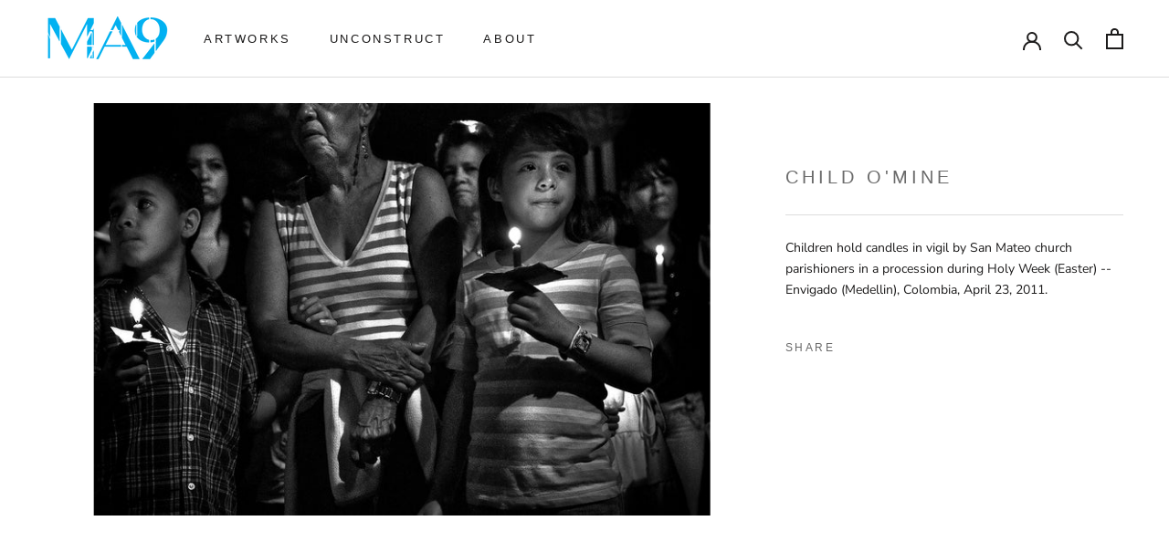

--- FILE ---
content_type: text/html; charset=utf-8
request_url: https://ma9.co/products/child-omine
body_size: 45055
content:
<!doctype html>

<html class="no-js" lang="en">
  <head>
    
 

    <meta charset="utf-8">
    <meta http-equiv="X-UA-Compatible" content="IE=edge,chrome=1">
    <meta name="viewport" content="width=device-width, initial-scale=1.0, user-scalable=1.0, maximum-scale=6.0">
    <meta name="theme-color" content="">

    <!-- Google Tag Manager -->
    <script>
      (function(w,d,s,l,i){w[l]=w[l]||[];w[l].push({'gtm.start':
      new Date().getTime(),event:'gtm.js'});var f=d.getElementsByTagName(s)[0],
      j=d.createElement(s),dl=l!='dataLayer'?'&l='+l:'';j.async=true;j.src=
      'https://www.googletagmanager.com/gtm.js?id='+i+dl;f.parentNode.insertBefore(j,f);
      })(window,document,'script','dataLayer','GTM-KHF4PDWN');
    </script>
    <!-- End Google Tag Manager -->

    <title>
      child o&#39;mine
      
      
       &ndash; MA9
    </title><meta name="description" content="Children hold candles in vigil by San Mateo church parishioners in a procession during Holy Week (Easter) -- Envigado (Medellin), Colombia, April 23, 2011."><link rel="canonical" href="https://ma9.co/products/child-omine"><link rel="shortcut icon" href="//ma9.co/cdn/shop/files/600-px-logo-MA9-ONLY-SHORT-04-15-21monterey-helvetica-light-_3aafed_d970c21f-1860-4ea6-bb7c-f4b60455f6a9_32x32.png?v=1618557070" type="image/png"><meta property="og:type" content="product">
  <meta property="og:title" content="child o&#39;mine"><meta property="og:image" content="http://ma9.co/cdn/shop/products/DSC_7846_grande.jpg?v=1637260933">
    <meta property="og:image:secure_url" content="https://ma9.co/cdn/shop/products/DSC_7846_grande.jpg?v=1637260933"><meta property="product:price:amount" content="9,000.00">
  <meta property="product:price:currency" content="USD"><meta property="og:description" content="Children hold candles in vigil by San Mateo church parishioners in a procession during Holy Week (Easter) -- Envigado (Medellin), Colombia, April 23, 2011."><meta property="og:url" content="https://ma9.co/products/child-omine">
<meta property="og:site_name" content="MA9"><meta name="twitter:card" content="summary"><meta name="twitter:title" content="child o'mine">
  <meta name="twitter:description" content="Children hold candles in vigil by San Mateo church parishioners in a procession during Holy Week (Easter) -- Envigado (Medellin), Colombia, April 23, 2011.">
  <meta name="twitter:image" content="https://ma9.co/cdn/shop/products/DSC_7846_600x600_crop_center.jpg?v=1637260933">

    <!-- starapps_scripts_start -->
    <!-- This code is automatically managed by StarApps Studio -->
    <!-- Please contact support@starapps.studio for any help -->
    <script type="application/json" sa-language-info="true" data-no-instant="true">{"current_language":"en", "default_language":"en"}</script>
    <!-- starapps_scripts_end -->
    <script>window.performance && window.performance.mark && window.performance.mark('shopify.content_for_header.start');</script><meta id="shopify-digital-wallet" name="shopify-digital-wallet" content="/25118474292/digital_wallets/dialog">
<meta name="shopify-checkout-api-token" content="0424ac5aadb5036447d8f17d19b55b67">
<meta id="in-context-paypal-metadata" data-shop-id="25118474292" data-venmo-supported="false" data-environment="production" data-locale="en_US" data-paypal-v4="true" data-currency="USD">
<link rel="alternate" type="application/json+oembed" href="https://ma9.co/products/child-omine.oembed">
<script async="async" src="/checkouts/internal/preloads.js?locale=en-US"></script>
<link rel="preconnect" href="https://shop.app" crossorigin="anonymous">
<script async="async" src="https://shop.app/checkouts/internal/preloads.js?locale=en-US&shop_id=25118474292" crossorigin="anonymous"></script>
<script id="apple-pay-shop-capabilities" type="application/json">{"shopId":25118474292,"countryCode":"US","currencyCode":"USD","merchantCapabilities":["supports3DS"],"merchantId":"gid:\/\/shopify\/Shop\/25118474292","merchantName":"MA9","requiredBillingContactFields":["postalAddress","email","phone"],"requiredShippingContactFields":["postalAddress","email","phone"],"shippingType":"shipping","supportedNetworks":["visa","masterCard","amex","discover","elo","jcb"],"total":{"type":"pending","label":"MA9","amount":"1.00"},"shopifyPaymentsEnabled":true,"supportsSubscriptions":true}</script>
<script id="shopify-features" type="application/json">{"accessToken":"0424ac5aadb5036447d8f17d19b55b67","betas":["rich-media-storefront-analytics"],"domain":"ma9.co","predictiveSearch":true,"shopId":25118474292,"locale":"en"}</script>
<script>var Shopify = Shopify || {};
Shopify.shop = "ma9photo.myshopify.com";
Shopify.locale = "en";
Shopify.currency = {"active":"USD","rate":"1.0"};
Shopify.country = "US";
Shopify.theme = {"name":"New Ma9.co | 05-05-24 | DO NOT DELETE","id":134284378164,"schema_name":"Prestige","schema_version":"4.0.3","theme_store_id":null,"role":"main"};
Shopify.theme.handle = "null";
Shopify.theme.style = {"id":null,"handle":null};
Shopify.cdnHost = "ma9.co/cdn";
Shopify.routes = Shopify.routes || {};
Shopify.routes.root = "/";</script>
<script type="module">!function(o){(o.Shopify=o.Shopify||{}).modules=!0}(window);</script>
<script>!function(o){function n(){var o=[];function n(){o.push(Array.prototype.slice.apply(arguments))}return n.q=o,n}var t=o.Shopify=o.Shopify||{};t.loadFeatures=n(),t.autoloadFeatures=n()}(window);</script>
<script>
  window.ShopifyPay = window.ShopifyPay || {};
  window.ShopifyPay.apiHost = "shop.app\/pay";
  window.ShopifyPay.redirectState = null;
</script>
<script id="shop-js-analytics" type="application/json">{"pageType":"product"}</script>
<script defer="defer" async type="module" src="//ma9.co/cdn/shopifycloud/shop-js/modules/v2/client.init-shop-cart-sync_BApSsMSl.en.esm.js"></script>
<script defer="defer" async type="module" src="//ma9.co/cdn/shopifycloud/shop-js/modules/v2/chunk.common_CBoos6YZ.esm.js"></script>
<script type="module">
  await import("//ma9.co/cdn/shopifycloud/shop-js/modules/v2/client.init-shop-cart-sync_BApSsMSl.en.esm.js");
await import("//ma9.co/cdn/shopifycloud/shop-js/modules/v2/chunk.common_CBoos6YZ.esm.js");

  window.Shopify.SignInWithShop?.initShopCartSync?.({"fedCMEnabled":true,"windoidEnabled":true});

</script>
<script>
  window.Shopify = window.Shopify || {};
  if (!window.Shopify.featureAssets) window.Shopify.featureAssets = {};
  window.Shopify.featureAssets['shop-js'] = {"shop-cart-sync":["modules/v2/client.shop-cart-sync_DJczDl9f.en.esm.js","modules/v2/chunk.common_CBoos6YZ.esm.js"],"init-fed-cm":["modules/v2/client.init-fed-cm_BzwGC0Wi.en.esm.js","modules/v2/chunk.common_CBoos6YZ.esm.js"],"init-windoid":["modules/v2/client.init-windoid_BS26ThXS.en.esm.js","modules/v2/chunk.common_CBoos6YZ.esm.js"],"shop-cash-offers":["modules/v2/client.shop-cash-offers_DthCPNIO.en.esm.js","modules/v2/chunk.common_CBoos6YZ.esm.js","modules/v2/chunk.modal_Bu1hFZFC.esm.js"],"shop-button":["modules/v2/client.shop-button_D_JX508o.en.esm.js","modules/v2/chunk.common_CBoos6YZ.esm.js"],"init-shop-email-lookup-coordinator":["modules/v2/client.init-shop-email-lookup-coordinator_DFwWcvrS.en.esm.js","modules/v2/chunk.common_CBoos6YZ.esm.js"],"shop-toast-manager":["modules/v2/client.shop-toast-manager_tEhgP2F9.en.esm.js","modules/v2/chunk.common_CBoos6YZ.esm.js"],"shop-login-button":["modules/v2/client.shop-login-button_DwLgFT0K.en.esm.js","modules/v2/chunk.common_CBoos6YZ.esm.js","modules/v2/chunk.modal_Bu1hFZFC.esm.js"],"avatar":["modules/v2/client.avatar_BTnouDA3.en.esm.js"],"init-shop-cart-sync":["modules/v2/client.init-shop-cart-sync_BApSsMSl.en.esm.js","modules/v2/chunk.common_CBoos6YZ.esm.js"],"pay-button":["modules/v2/client.pay-button_BuNmcIr_.en.esm.js","modules/v2/chunk.common_CBoos6YZ.esm.js"],"init-shop-for-new-customer-accounts":["modules/v2/client.init-shop-for-new-customer-accounts_DrjXSI53.en.esm.js","modules/v2/client.shop-login-button_DwLgFT0K.en.esm.js","modules/v2/chunk.common_CBoos6YZ.esm.js","modules/v2/chunk.modal_Bu1hFZFC.esm.js"],"init-customer-accounts-sign-up":["modules/v2/client.init-customer-accounts-sign-up_TlVCiykN.en.esm.js","modules/v2/client.shop-login-button_DwLgFT0K.en.esm.js","modules/v2/chunk.common_CBoos6YZ.esm.js","modules/v2/chunk.modal_Bu1hFZFC.esm.js"],"shop-follow-button":["modules/v2/client.shop-follow-button_C5D3XtBb.en.esm.js","modules/v2/chunk.common_CBoos6YZ.esm.js","modules/v2/chunk.modal_Bu1hFZFC.esm.js"],"checkout-modal":["modules/v2/client.checkout-modal_8TC_1FUY.en.esm.js","modules/v2/chunk.common_CBoos6YZ.esm.js","modules/v2/chunk.modal_Bu1hFZFC.esm.js"],"init-customer-accounts":["modules/v2/client.init-customer-accounts_C0Oh2ljF.en.esm.js","modules/v2/client.shop-login-button_DwLgFT0K.en.esm.js","modules/v2/chunk.common_CBoos6YZ.esm.js","modules/v2/chunk.modal_Bu1hFZFC.esm.js"],"lead-capture":["modules/v2/client.lead-capture_Cq0gfm7I.en.esm.js","modules/v2/chunk.common_CBoos6YZ.esm.js","modules/v2/chunk.modal_Bu1hFZFC.esm.js"],"shop-login":["modules/v2/client.shop-login_BmtnoEUo.en.esm.js","modules/v2/chunk.common_CBoos6YZ.esm.js","modules/v2/chunk.modal_Bu1hFZFC.esm.js"],"payment-terms":["modules/v2/client.payment-terms_BHOWV7U_.en.esm.js","modules/v2/chunk.common_CBoos6YZ.esm.js","modules/v2/chunk.modal_Bu1hFZFC.esm.js"]};
</script>
<script id="__st">var __st={"a":25118474292,"offset":-18000,"reqid":"5dffd972-f161-4816-9548-5df9779988ce-1768892938","pageurl":"ma9.co\/products\/child-omine","u":"bdaed1927279","p":"product","rtyp":"product","rid":6597994053684};</script>
<script>window.ShopifyPaypalV4VisibilityTracking = true;</script>
<script id="captcha-bootstrap">!function(){'use strict';const t='contact',e='account',n='new_comment',o=[[t,t],['blogs',n],['comments',n],[t,'customer']],c=[[e,'customer_login'],[e,'guest_login'],[e,'recover_customer_password'],[e,'create_customer']],r=t=>t.map((([t,e])=>`form[action*='/${t}']:not([data-nocaptcha='true']) input[name='form_type'][value='${e}']`)).join(','),a=t=>()=>t?[...document.querySelectorAll(t)].map((t=>t.form)):[];function s(){const t=[...o],e=r(t);return a(e)}const i='password',u='form_key',d=['recaptcha-v3-token','g-recaptcha-response','h-captcha-response',i],f=()=>{try{return window.sessionStorage}catch{return}},m='__shopify_v',_=t=>t.elements[u];function p(t,e,n=!1){try{const o=window.sessionStorage,c=JSON.parse(o.getItem(e)),{data:r}=function(t){const{data:e,action:n}=t;return t[m]||n?{data:e,action:n}:{data:t,action:n}}(c);for(const[e,n]of Object.entries(r))t.elements[e]&&(t.elements[e].value=n);n&&o.removeItem(e)}catch(o){console.error('form repopulation failed',{error:o})}}const l='form_type',E='cptcha';function T(t){t.dataset[E]=!0}const w=window,h=w.document,L='Shopify',v='ce_forms',y='captcha';let A=!1;((t,e)=>{const n=(g='f06e6c50-85a8-45c8-87d0-21a2b65856fe',I='https://cdn.shopify.com/shopifycloud/storefront-forms-hcaptcha/ce_storefront_forms_captcha_hcaptcha.v1.5.2.iife.js',D={infoText:'Protected by hCaptcha',privacyText:'Privacy',termsText:'Terms'},(t,e,n)=>{const o=w[L][v],c=o.bindForm;if(c)return c(t,g,e,D).then(n);var r;o.q.push([[t,g,e,D],n]),r=I,A||(h.body.append(Object.assign(h.createElement('script'),{id:'captcha-provider',async:!0,src:r})),A=!0)});var g,I,D;w[L]=w[L]||{},w[L][v]=w[L][v]||{},w[L][v].q=[],w[L][y]=w[L][y]||{},w[L][y].protect=function(t,e){n(t,void 0,e),T(t)},Object.freeze(w[L][y]),function(t,e,n,w,h,L){const[v,y,A,g]=function(t,e,n){const i=e?o:[],u=t?c:[],d=[...i,...u],f=r(d),m=r(i),_=r(d.filter((([t,e])=>n.includes(e))));return[a(f),a(m),a(_),s()]}(w,h,L),I=t=>{const e=t.target;return e instanceof HTMLFormElement?e:e&&e.form},D=t=>v().includes(t);t.addEventListener('submit',(t=>{const e=I(t);if(!e)return;const n=D(e)&&!e.dataset.hcaptchaBound&&!e.dataset.recaptchaBound,o=_(e),c=g().includes(e)&&(!o||!o.value);(n||c)&&t.preventDefault(),c&&!n&&(function(t){try{if(!f())return;!function(t){const e=f();if(!e)return;const n=_(t);if(!n)return;const o=n.value;o&&e.removeItem(o)}(t);const e=Array.from(Array(32),(()=>Math.random().toString(36)[2])).join('');!function(t,e){_(t)||t.append(Object.assign(document.createElement('input'),{type:'hidden',name:u})),t.elements[u].value=e}(t,e),function(t,e){const n=f();if(!n)return;const o=[...t.querySelectorAll(`input[type='${i}']`)].map((({name:t})=>t)),c=[...d,...o],r={};for(const[a,s]of new FormData(t).entries())c.includes(a)||(r[a]=s);n.setItem(e,JSON.stringify({[m]:1,action:t.action,data:r}))}(t,e)}catch(e){console.error('failed to persist form',e)}}(e),e.submit())}));const S=(t,e)=>{t&&!t.dataset[E]&&(n(t,e.some((e=>e===t))),T(t))};for(const o of['focusin','change'])t.addEventListener(o,(t=>{const e=I(t);D(e)&&S(e,y())}));const B=e.get('form_key'),M=e.get(l),P=B&&M;t.addEventListener('DOMContentLoaded',(()=>{const t=y();if(P)for(const e of t)e.elements[l].value===M&&p(e,B);[...new Set([...A(),...v().filter((t=>'true'===t.dataset.shopifyCaptcha))])].forEach((e=>S(e,t)))}))}(h,new URLSearchParams(w.location.search),n,t,e,['guest_login'])})(!0,!0)}();</script>
<script integrity="sha256-4kQ18oKyAcykRKYeNunJcIwy7WH5gtpwJnB7kiuLZ1E=" data-source-attribution="shopify.loadfeatures" defer="defer" src="//ma9.co/cdn/shopifycloud/storefront/assets/storefront/load_feature-a0a9edcb.js" crossorigin="anonymous"></script>
<script crossorigin="anonymous" defer="defer" src="//ma9.co/cdn/shopifycloud/storefront/assets/shopify_pay/storefront-65b4c6d7.js?v=20250812"></script>
<script data-source-attribution="shopify.dynamic_checkout.dynamic.init">var Shopify=Shopify||{};Shopify.PaymentButton=Shopify.PaymentButton||{isStorefrontPortableWallets:!0,init:function(){window.Shopify.PaymentButton.init=function(){};var t=document.createElement("script");t.src="https://ma9.co/cdn/shopifycloud/portable-wallets/latest/portable-wallets.en.js",t.type="module",document.head.appendChild(t)}};
</script>
<script data-source-attribution="shopify.dynamic_checkout.buyer_consent">
  function portableWalletsHideBuyerConsent(e){var t=document.getElementById("shopify-buyer-consent"),n=document.getElementById("shopify-subscription-policy-button");t&&n&&(t.classList.add("hidden"),t.setAttribute("aria-hidden","true"),n.removeEventListener("click",e))}function portableWalletsShowBuyerConsent(e){var t=document.getElementById("shopify-buyer-consent"),n=document.getElementById("shopify-subscription-policy-button");t&&n&&(t.classList.remove("hidden"),t.removeAttribute("aria-hidden"),n.addEventListener("click",e))}window.Shopify?.PaymentButton&&(window.Shopify.PaymentButton.hideBuyerConsent=portableWalletsHideBuyerConsent,window.Shopify.PaymentButton.showBuyerConsent=portableWalletsShowBuyerConsent);
</script>
<script data-source-attribution="shopify.dynamic_checkout.cart.bootstrap">document.addEventListener("DOMContentLoaded",(function(){function t(){return document.querySelector("shopify-accelerated-checkout-cart, shopify-accelerated-checkout")}if(t())Shopify.PaymentButton.init();else{new MutationObserver((function(e,n){t()&&(Shopify.PaymentButton.init(),n.disconnect())})).observe(document.body,{childList:!0,subtree:!0})}}));
</script>
<link id="shopify-accelerated-checkout-styles" rel="stylesheet" media="screen" href="https://ma9.co/cdn/shopifycloud/portable-wallets/latest/accelerated-checkout-backwards-compat.css" crossorigin="anonymous">
<style id="shopify-accelerated-checkout-cart">
        #shopify-buyer-consent {
  margin-top: 1em;
  display: inline-block;
  width: 100%;
}

#shopify-buyer-consent.hidden {
  display: none;
}

#shopify-subscription-policy-button {
  background: none;
  border: none;
  padding: 0;
  text-decoration: underline;
  font-size: inherit;
  cursor: pointer;
}

#shopify-subscription-policy-button::before {
  box-shadow: none;
}

      </style>

<script>window.performance && window.performance.mark && window.performance.mark('shopify.content_for_header.end');</script>

    <link rel="stylesheet" href="//ma9.co/cdn/shop/t/34/assets/theme.scss.css?v=65416073319516196741759332814">
    <link rel="stylesheet" href="//ma9.co/cdn/shop/t/34/assets/custom.scss.css?v=139623611563935409171715020375">

    <script>
      // This allows to expose several variables to the global scope, to be used in scripts
      window.theme = {
        template: "product",
        shopCurrency: "USD",
        moneyFormat: "${{amount}}",
        moneyWithCurrencyFormat: "${{amount}} USD",
        currencyConversionEnabled: false,
        currencyConversionMoneyFormat: "money_format",
        currencyConversionRoundAmounts: true,
        productImageSize: "natural",
        searchMode: "product,article",
        showPageTransition: true,
        showElementStaggering: true,
        showImageZooming: true
      };

      window.languages = {
        cartAddNote: "Add Order Note",
        cartEditNote: "Edit Order Note",
        productImageLoadingError: "This image could not be loaded. Please try to reload the page.",
        productFormAddToCart: "Add to cart",
        productFormUnavailable: "Unavailable",
        productFormSoldOut: "Sold Out",
        productFormPriceOnRequest: "Price on Request",
        shippingEstimatorOneResult: "1 option available:",
        shippingEstimatorMoreResults: "{{count}} options available:",
        shippingEstimatorNoResults: "No shipping could be found"
      };

      window.lazySizesConfig = {
        loadHidden: false,
        hFac: 0.5,
        expFactor: 2,
        ricTimeout: 150,
        lazyClass: 'Image--lazyLoad',
        loadingClass: 'Image--lazyLoading',
        loadedClass: 'Image--lazyLoaded'
      };

      document.documentElement.className = document.documentElement.className.replace('no-js', 'js');
      document.documentElement.style.setProperty('--window-height', window.innerHeight + 'px');

      // We do a quick detection of some features (we could use Modernizr but for so little...)
      (function() {
        document.documentElement.className += ((window.CSS && window.CSS.supports('(position: sticky) or (position: -webkit-sticky)')) ? ' supports-sticky' : ' no-supports-sticky');
        document.documentElement.className += (window.matchMedia('(-moz-touch-enabled: 1), (hover: none)')).matches ? ' no-supports-hover' : ' supports-hover';
      }());

      // This code is done to force reload the page when the back button is hit (which allows to fix stale data on cart, for instance)
      if (performance.navigation.type === 2) {
        location.reload(true);
      }
    </script>

    <script src="//ma9.co/cdn/shop/t/34/assets/lazysizes.min.js?v=174358363404432586981715020375" async></script>

    
<script
      src="https://polyfill-fastly.net/v3/polyfill.min.js?unknown=polyfill&features=fetch,Element.prototype.closest,Element.prototype.remove,Element.prototype.classList,Array.prototype.includes,Array.prototype.fill,Object.assign,CustomEvent,IntersectionObserver,IntersectionObserverEntry"
      defer
    ></script>
    <script src="//ma9.co/cdn/shop/t/34/assets/libs.min.js?v=88466822118989791001715020375" defer></script>

    

    
      <script>
var Shopify = Shopify || {};
// ---------------------------------------------------------------------------
// Money format handler
// ---------------------------------------------------------------------------
Shopify.formatMoney = function(cents, format) {
  if (typeof cents == 'string') { cents = cents.replace('.',''); }
  var value = '';
  var placeholderRegex = /\{\{\s*(\w+)\s*\}\}/;
  var formatString = (format || this.money_format);

  function defaultOption(opt, def) {
     return (typeof opt == 'undefined' ? def : opt);
  }

  function formatWithDelimiters(number, precision, thousands, decimal) {
    precision = defaultOption(precision, 2);
    thousands = defaultOption(thousands, ',');
    decimal   = defaultOption(decimal, '.');

    if (isNaN(number) || number == null) { return 0; }

    number = (number/100.0).toFixed(precision);

    var parts   = number.split('.'),
        dollars = parts[0].replace(/(\d)(?=(\d\d\d)+(?!\d))/g, '$1' + thousands),
        cents   = parts[1] ? (decimal + parts[1]) : '';

    return dollars + cents;
  }

  switch(formatString.match(placeholderRegex)[1]) {
    case 'amount':
      value = formatWithDelimiters(cents, 0);
      break;
    case 'amount_no_decimals':
      value = formatWithDelimiters(cents, 0);
      break;
    case 'amount_with_comma_separator':
      value = formatWithDelimiters(cents, 2, '.', ',');
      break;
    case 'amount_no_decimals_with_comma_separator':
      value = formatWithDelimiters(cents, 0, '.', ',');
      break;
  }

  return formatString.replace(placeholderRegex, value);
};
// ---------------------------------------------------------------------------
// Money format handler
// ---------------------------------------------------------------------------


const custom_message = null;

var getframeTypes = {};

Object.keys(getframeTypes).forEach(function (key) {
  getframeTypes[key] = JSON.parse(getframeTypes[key].replace(/"=>/g, '":'));
});

getframeTypes = getframeTypes;

var getSofaImages = {};

Object.keys(getSofaImages).forEach(function (key) {
  getSofaImages[key] = JSON.parse(getSofaImages[key].replace(/"=>/g, '":'));
});

getSofaImages = getSofaImages;

function getWidth(selectedOrientation, originalSize, selectedFrameOption) {
    const key = `${selectedOrientation}-${originalSize}`;
    const widths = {
        'horizontal-10x15': 22,
        'vertical-10x15': 14,
        'horizontal-12x15': 20,
        'vertical-12x15': 18,
        'horizontal-14x21': 27,
        'vertical-14x21': 17,
        'horizontal-16x20': 27,
        'vertical-16x20': 17,
        'horizontal-20x25': 38,
        'vertical-20x25': 33,
        'horizontal-20x30': 37,
        'vertical-20x30': 27,
        'horizontal-24x36': 44,
        'vertical-24x36': 44,
        'horizontal-26x32.5': 39,
        'vertical-26x32.5': 32,
        'horizontal-26.5x40': 50,
        'vertical-26.5x40': 43,
        'horizontal-28.8x36': 44,
        'vertical-28.8x36': 38,
        'horizontal-30x30': 46,
        'vertical-30x30': 46,
        'horizontal-32x40': 50,
        'vertical-32x40': 52,
        'horizontal-45x45': 54,  
        'vertical-45x45': 54,
        'horizontal-40x50': 65,
        'vertical-40x50': 50,
        'vertical-75x60': 17,
    };

    return widths[key] || 100;
}

function hideFrameOption(frameOption, element){
  var idx = 0;
  if (typeof frameOption == 'undefined') return;
  
  $('.frame-option-wrap[data-option-index="0"] .frame-swatch-element').each(function(i, ele) {
    var dataValue = $(this).data('value');
    
    if (dataValue === 'print-only') return;
    
    if (!frameOption[dataValue]) {
      idx += 1;
      // if (idx == 1 && $(element).parents('.SizeSwatchList')) $(".frame-swatch-element.print-only input").trigger('click');
      $(this).hide();
    }
  });  
}

function getFrameSize(sizeSelectedValue, frameSelectedValue, selectedFrameOption, selectedtexttoDisplay, ele = null){
  var splitValues = sizeSelectedValue.split(/-|"|″|”/),
      trimmedValues = splitValues.map(function (value) {
         return value.trim();
      });

  var sizeKey = trimmedValues[0].trim();
  sizeKey = sizeKey.replaceAll(/\s/g, '').replace('in','').replaceAll(/['"″”]+/g, '').toLowerCase();
  var frameOption = getframeTypes[sizeKey], sofaFrameOption = getSofaImages[sizeKey];

  $(".frame-swatch-element:not(.print-only)").css('display','inline-block');
  if (selectedtexttoDisplay != undefined) {
    if (selectedtexttoDisplay[sizeKey] != undefined) {
      var getCurrentText = selectedtexttoDisplay[sizeKey];
      if(getCurrentText) $('.frame-in-room #final-size, #dimensions-with-frame .framed-size').html(getCurrentText+' in').show(), $('.size.final-size, #dimensions-with-frame').show();
    }
  } else {
    $('.size.final-size, #dimensions-with-frame').hide();
  }

  hideFrameOption(frameOption, ele);
  getFrameImage(selectedFrameOption, frameOption, sofaFrameOption, sizeKey);
}

function getSofaImage(selectedOrientation, selectedFrameOption, sofaFrameOption, originalSize){
  var extraWidth = selectedOrientation == 'horizontal' ? 2.8 : 2,
      main_sofa_image = $('[data-main_sofa_image]'),
      selectedFrameOption = selectedFrameOption.replaceAll('natural-','').replaceAll('black-','').replaceAll('white-',''),
      imagePath = (sofaFrameOption != undefined && sofaFrameOption[selectedFrameOption]) ? sofaFrameOption[selectedFrameOption][selectedOrientation] : null;

    var width = getWidth(selectedOrientation, originalSize);

    if (imagePath != undefined) {
      main_sofa_image.attr('src', imagePath), $('.frame-in-room').show();
      $('[data-main_nav_sofa_image]').attr('src', imagePath);
    }
    if (imagePath != undefined && $('.frame-Product__SlideshowNav .frame-in-room').length != 0) $('.frame-Product__SlideshowNav .frame-in-room').find('.sofa-image').css('width', width+'%'); // 29-04-24

    if (imagePath == undefined) $('.frame-in-room').hide();
}

function getFrameImage(selectedFrameOption, frameOption, sofaFrameOption, originalSize) {
  var productImageWrap = $('.Product__SlideItem--image'), 
      productFirstImage = $('.Product__SlideItem--image:first'), 
      productImage = productFirstImage.find('img.main-img:not(.frame-overlay)'),
      selectedOrientation = productImage.data('max-width') > productImage.data('max-height') ? 'horizontal' : 'vertical',
      imagePath = (frameOption != undefined && frameOption[selectedFrameOption]) ? frameOption[selectedFrameOption][selectedOrientation] : null,
      frameOverlay = productImageWrap.find('.frame-overlay'), 
      frameSrc = $('#frame-image-src');
    
      var removeBorder = selectedFrameOption == 'white-no-mat' ? 75 : 135, 
          photoWidth = productImage.data('max-width'), photoHeight = productImage.data('max-height'),
          removeClass = '10x15 12x15 14x21 16x20 20x25 20x30 24x36 26x32.5 28x50 28.8x36 26.5x40 30x30 32x40 33.5x60 45x45 40x50 45x45 48x85.8 54x54 55x114 57.6x72 60.3x60.3 72x57.6 75x60 90x90 default-size framed vertical horizontal white-no-mat white-with-mat black-no-mat black-with-mat natural-no-mat natural-with-mat print-only';

      getSofaImage(selectedOrientation, selectedFrameOption, sofaFrameOption, originalSize);
  
      if (imagePath == undefined) {
        // frameOverlay.parents('.Product__SlideItem--image').removeClass(removeClass).addClass(selectedFrameOption).addClass(selectedOrientation).addClass(originalSize);
        frameOverlay.parents('.Product__SlideItem--image').removeClass(removeClass).addClass('print-only').addClass(selectedOrientation).addClass(originalSize);
        frameOverlay.attr('src',imagePath).hide();
        frameSrc.attr('data-frame-image','');
      } else {
        frameOverlay.parents('.Product__SlideItem--image').removeClass(removeClass).addClass('framed').addClass(selectedFrameOption).addClass(selectedOrientation).addClass(originalSize);
        frameOverlay.attr('src',imagePath).show();
        frameSrc.attr('data-frame-image',imagePath);
      }
      if (photoHeight == 1440) frameOverlay.parents('.Product__SlideItem--image').addClass('default-size');
    
      if (frameOption == undefined) { // missing for 28.8 size
        $(".frame-swatch-element.print-only input").trigger('click');
        $(".frame-swatch-element:not(.print-only)").hide();
        $('.Product__SlideshowNavImage:first').click();
        return;
      }
}

function changePrice(selectedFrameOptionPrice){
    var productMetaPrices = $('[data-section-id="frame-product-template"] .ProductMeta__PriceList'),
        addToCartButton = $('[data-section-id="frame-product-template"] .ProductForm__AddToCart');

    if (custom_message != null){
      var customMessage = custom_message.indexOf('[price]') > -1 ? custom_message.replace('[price]','<strong>'+ Shopify.formatMoney(selectedFrameOptionPrice, window.theme.moneyFormat) +'</strong>') : custom_message,
      custom_msg = '<div class="custom-price-message" style="display:none!important;"><p class="custom-price-message-para">'+ customMessage +'</p></div>';
      $('.frame-swatch').find('.custom-price-message').remove();
      if (selectedFrameOptionPrice != 0) $('.frame-swatch').append(custom_msg);
    }

    var mainPrice = window.variantPrice != undefined ? window.variantPrice : productMetaPrices.data('product_money');
  
    if (mainPrice != undefined){
      var newPrice = mainPrice + selectedFrameOptionPrice;      
      productMetaPrices.html('<span class="ProductMeta__Price Price Text--subdued u-h4" data-money-convertible>' + Shopify.formatMoney(newPrice, window.theme.moneyFormat) + '</span>');
      addToCartButton.html('\n            <span>' + window.languages.productFormAddToCart + '</span>\n            <span class="Button__SeparatorDot"></span>\n            <span data-money-convertible>' + Shopify.formatMoney(newPrice, window.theme.moneyFormat) + '</span>\n          ');
    }
}  
</script>
    

    <script src="//ma9.co/cdn/shop/t/34/assets/theme.js?v=151462109802172784911731954826" defer></script>

    <script
      src="https://code.jquery.com/jquery-3.4.1.min.js"
      integrity="sha256-CSXorXvZcTkaix6Yvo6HppcZGetbYMGWSFlBw8HfCJo="
      crossorigin="anonymous"
    ></script>
    <script src="https://unpkg.com/masonry-layout@4/dist/masonry.pkgd.min.js"></script>

    <script src="//ma9.co/cdn/shop/t/34/assets/custom.js?v=73063176431329041361720624071" defer></script>

    
  <script type="application/ld+json">
  {
    "@context": "http://schema.org",
    "@type": "Product",
    "offers": {
      "@type": "Offer",
      "availability":"https://schema.org/InStock",
      "price": "9,000.00",
      "priceCurrency": "USD",
      "url": "https://ma9.co/products/child-omine"
    },
    "brand": "MA9.co",
    "name": "child o'mine",
    "description": "Children hold candles in vigil by San Mateo church parishioners in a procession during Holy Week (Easter) -- Envigado (Medellin), Colombia, April 23, 2011.",
    "category": "",
    "url": "https://ma9.co/products/child-omine",
    "image": {
      "@type": "ImageObject",
      "url": "https://ma9.co/cdn/shop/products/DSC_7846_1024x1024.jpg?v=1637260933",
      "image": "https://ma9.co/cdn/shop/products/DSC_7846_1024x1024.jpg?v=1637260933",
      "name": "child o'mine",
      "width": 1024,
      "height": 1024
    }
  }
  </script>

    <script>window.is_hulkpo_installed=true</script>

    <script>
      window.oncontextmenu = function () { return false; }
    </script>
    
  <link href="https://monorail-edge.shopifysvc.com" rel="dns-prefetch">
<script>(function(){if ("sendBeacon" in navigator && "performance" in window) {try {var session_token_from_headers = performance.getEntriesByType('navigation')[0].serverTiming.find(x => x.name == '_s').description;} catch {var session_token_from_headers = undefined;}var session_cookie_matches = document.cookie.match(/_shopify_s=([^;]*)/);var session_token_from_cookie = session_cookie_matches && session_cookie_matches.length === 2 ? session_cookie_matches[1] : "";var session_token = session_token_from_headers || session_token_from_cookie || "";function handle_abandonment_event(e) {var entries = performance.getEntries().filter(function(entry) {return /monorail-edge.shopifysvc.com/.test(entry.name);});if (!window.abandonment_tracked && entries.length === 0) {window.abandonment_tracked = true;var currentMs = Date.now();var navigation_start = performance.timing.navigationStart;var payload = {shop_id: 25118474292,url: window.location.href,navigation_start,duration: currentMs - navigation_start,session_token,page_type: "product"};window.navigator.sendBeacon("https://monorail-edge.shopifysvc.com/v1/produce", JSON.stringify({schema_id: "online_store_buyer_site_abandonment/1.1",payload: payload,metadata: {event_created_at_ms: currentMs,event_sent_at_ms: currentMs}}));}}window.addEventListener('pagehide', handle_abandonment_event);}}());</script>
<script id="web-pixels-manager-setup">(function e(e,d,r,n,o){if(void 0===o&&(o={}),!Boolean(null===(a=null===(i=window.Shopify)||void 0===i?void 0:i.analytics)||void 0===a?void 0:a.replayQueue)){var i,a;window.Shopify=window.Shopify||{};var t=window.Shopify;t.analytics=t.analytics||{};var s=t.analytics;s.replayQueue=[],s.publish=function(e,d,r){return s.replayQueue.push([e,d,r]),!0};try{self.performance.mark("wpm:start")}catch(e){}var l=function(){var e={modern:/Edge?\/(1{2}[4-9]|1[2-9]\d|[2-9]\d{2}|\d{4,})\.\d+(\.\d+|)|Firefox\/(1{2}[4-9]|1[2-9]\d|[2-9]\d{2}|\d{4,})\.\d+(\.\d+|)|Chrom(ium|e)\/(9{2}|\d{3,})\.\d+(\.\d+|)|(Maci|X1{2}).+ Version\/(15\.\d+|(1[6-9]|[2-9]\d|\d{3,})\.\d+)([,.]\d+|)( \(\w+\)|)( Mobile\/\w+|) Safari\/|Chrome.+OPR\/(9{2}|\d{3,})\.\d+\.\d+|(CPU[ +]OS|iPhone[ +]OS|CPU[ +]iPhone|CPU IPhone OS|CPU iPad OS)[ +]+(15[._]\d+|(1[6-9]|[2-9]\d|\d{3,})[._]\d+)([._]\d+|)|Android:?[ /-](13[3-9]|1[4-9]\d|[2-9]\d{2}|\d{4,})(\.\d+|)(\.\d+|)|Android.+Firefox\/(13[5-9]|1[4-9]\d|[2-9]\d{2}|\d{4,})\.\d+(\.\d+|)|Android.+Chrom(ium|e)\/(13[3-9]|1[4-9]\d|[2-9]\d{2}|\d{4,})\.\d+(\.\d+|)|SamsungBrowser\/([2-9]\d|\d{3,})\.\d+/,legacy:/Edge?\/(1[6-9]|[2-9]\d|\d{3,})\.\d+(\.\d+|)|Firefox\/(5[4-9]|[6-9]\d|\d{3,})\.\d+(\.\d+|)|Chrom(ium|e)\/(5[1-9]|[6-9]\d|\d{3,})\.\d+(\.\d+|)([\d.]+$|.*Safari\/(?![\d.]+ Edge\/[\d.]+$))|(Maci|X1{2}).+ Version\/(10\.\d+|(1[1-9]|[2-9]\d|\d{3,})\.\d+)([,.]\d+|)( \(\w+\)|)( Mobile\/\w+|) Safari\/|Chrome.+OPR\/(3[89]|[4-9]\d|\d{3,})\.\d+\.\d+|(CPU[ +]OS|iPhone[ +]OS|CPU[ +]iPhone|CPU IPhone OS|CPU iPad OS)[ +]+(10[._]\d+|(1[1-9]|[2-9]\d|\d{3,})[._]\d+)([._]\d+|)|Android:?[ /-](13[3-9]|1[4-9]\d|[2-9]\d{2}|\d{4,})(\.\d+|)(\.\d+|)|Mobile Safari.+OPR\/([89]\d|\d{3,})\.\d+\.\d+|Android.+Firefox\/(13[5-9]|1[4-9]\d|[2-9]\d{2}|\d{4,})\.\d+(\.\d+|)|Android.+Chrom(ium|e)\/(13[3-9]|1[4-9]\d|[2-9]\d{2}|\d{4,})\.\d+(\.\d+|)|Android.+(UC? ?Browser|UCWEB|U3)[ /]?(15\.([5-9]|\d{2,})|(1[6-9]|[2-9]\d|\d{3,})\.\d+)\.\d+|SamsungBrowser\/(5\.\d+|([6-9]|\d{2,})\.\d+)|Android.+MQ{2}Browser\/(14(\.(9|\d{2,})|)|(1[5-9]|[2-9]\d|\d{3,})(\.\d+|))(\.\d+|)|K[Aa][Ii]OS\/(3\.\d+|([4-9]|\d{2,})\.\d+)(\.\d+|)/},d=e.modern,r=e.legacy,n=navigator.userAgent;return n.match(d)?"modern":n.match(r)?"legacy":"unknown"}(),u="modern"===l?"modern":"legacy",c=(null!=n?n:{modern:"",legacy:""})[u],f=function(e){return[e.baseUrl,"/wpm","/b",e.hashVersion,"modern"===e.buildTarget?"m":"l",".js"].join("")}({baseUrl:d,hashVersion:r,buildTarget:u}),m=function(e){var d=e.version,r=e.bundleTarget,n=e.surface,o=e.pageUrl,i=e.monorailEndpoint;return{emit:function(e){var a=e.status,t=e.errorMsg,s=(new Date).getTime(),l=JSON.stringify({metadata:{event_sent_at_ms:s},events:[{schema_id:"web_pixels_manager_load/3.1",payload:{version:d,bundle_target:r,page_url:o,status:a,surface:n,error_msg:t},metadata:{event_created_at_ms:s}}]});if(!i)return console&&console.warn&&console.warn("[Web Pixels Manager] No Monorail endpoint provided, skipping logging."),!1;try{return self.navigator.sendBeacon.bind(self.navigator)(i,l)}catch(e){}var u=new XMLHttpRequest;try{return u.open("POST",i,!0),u.setRequestHeader("Content-Type","text/plain"),u.send(l),!0}catch(e){return console&&console.warn&&console.warn("[Web Pixels Manager] Got an unhandled error while logging to Monorail."),!1}}}}({version:r,bundleTarget:l,surface:e.surface,pageUrl:self.location.href,monorailEndpoint:e.monorailEndpoint});try{o.browserTarget=l,function(e){var d=e.src,r=e.async,n=void 0===r||r,o=e.onload,i=e.onerror,a=e.sri,t=e.scriptDataAttributes,s=void 0===t?{}:t,l=document.createElement("script"),u=document.querySelector("head"),c=document.querySelector("body");if(l.async=n,l.src=d,a&&(l.integrity=a,l.crossOrigin="anonymous"),s)for(var f in s)if(Object.prototype.hasOwnProperty.call(s,f))try{l.dataset[f]=s[f]}catch(e){}if(o&&l.addEventListener("load",o),i&&l.addEventListener("error",i),u)u.appendChild(l);else{if(!c)throw new Error("Did not find a head or body element to append the script");c.appendChild(l)}}({src:f,async:!0,onload:function(){if(!function(){var e,d;return Boolean(null===(d=null===(e=window.Shopify)||void 0===e?void 0:e.analytics)||void 0===d?void 0:d.initialized)}()){var d=window.webPixelsManager.init(e)||void 0;if(d){var r=window.Shopify.analytics;r.replayQueue.forEach((function(e){var r=e[0],n=e[1],o=e[2];d.publishCustomEvent(r,n,o)})),r.replayQueue=[],r.publish=d.publishCustomEvent,r.visitor=d.visitor,r.initialized=!0}}},onerror:function(){return m.emit({status:"failed",errorMsg:"".concat(f," has failed to load")})},sri:function(e){var d=/^sha384-[A-Za-z0-9+/=]+$/;return"string"==typeof e&&d.test(e)}(c)?c:"",scriptDataAttributes:o}),m.emit({status:"loading"})}catch(e){m.emit({status:"failed",errorMsg:(null==e?void 0:e.message)||"Unknown error"})}}})({shopId: 25118474292,storefrontBaseUrl: "https://ma9.co",extensionsBaseUrl: "https://extensions.shopifycdn.com/cdn/shopifycloud/web-pixels-manager",monorailEndpoint: "https://monorail-edge.shopifysvc.com/unstable/produce_batch",surface: "storefront-renderer",enabledBetaFlags: ["2dca8a86"],webPixelsConfigList: [{"id":"425394228","configuration":"{\"config\":\"{\\\"pixel_id\\\":\\\"G-20T3MBEYZ5\\\",\\\"gtag_events\\\":[{\\\"type\\\":\\\"purchase\\\",\\\"action_label\\\":\\\"G-20T3MBEYZ5\\\"},{\\\"type\\\":\\\"page_view\\\",\\\"action_label\\\":\\\"G-20T3MBEYZ5\\\"},{\\\"type\\\":\\\"view_item\\\",\\\"action_label\\\":\\\"G-20T3MBEYZ5\\\"},{\\\"type\\\":\\\"search\\\",\\\"action_label\\\":\\\"G-20T3MBEYZ5\\\"},{\\\"type\\\":\\\"add_to_cart\\\",\\\"action_label\\\":\\\"G-20T3MBEYZ5\\\"},{\\\"type\\\":\\\"begin_checkout\\\",\\\"action_label\\\":\\\"G-20T3MBEYZ5\\\"},{\\\"type\\\":\\\"add_payment_info\\\",\\\"action_label\\\":\\\"G-20T3MBEYZ5\\\"}],\\\"enable_monitoring_mode\\\":false}\"}","eventPayloadVersion":"v1","runtimeContext":"OPEN","scriptVersion":"b2a88bafab3e21179ed38636efcd8a93","type":"APP","apiClientId":1780363,"privacyPurposes":[],"dataSharingAdjustments":{"protectedCustomerApprovalScopes":["read_customer_address","read_customer_email","read_customer_name","read_customer_personal_data","read_customer_phone"]}},{"id":"58982452","eventPayloadVersion":"v1","runtimeContext":"LAX","scriptVersion":"1","type":"CUSTOM","privacyPurposes":["MARKETING"],"name":"Meta pixel (migrated)"},{"id":"shopify-app-pixel","configuration":"{}","eventPayloadVersion":"v1","runtimeContext":"STRICT","scriptVersion":"0450","apiClientId":"shopify-pixel","type":"APP","privacyPurposes":["ANALYTICS","MARKETING"]},{"id":"shopify-custom-pixel","eventPayloadVersion":"v1","runtimeContext":"LAX","scriptVersion":"0450","apiClientId":"shopify-pixel","type":"CUSTOM","privacyPurposes":["ANALYTICS","MARKETING"]}],isMerchantRequest: false,initData: {"shop":{"name":"MA9","paymentSettings":{"currencyCode":"USD"},"myshopifyDomain":"ma9photo.myshopify.com","countryCode":"US","storefrontUrl":"https:\/\/ma9.co"},"customer":null,"cart":null,"checkout":null,"productVariants":[{"price":{"amount":9000.0,"currencyCode":"USD"},"product":{"title":"child o'mine","vendor":"MA9.co","id":"6597994053684","untranslatedTitle":"child o'mine","url":"\/products\/child-omine","type":""},"id":"39486728011828","image":{"src":"\/\/ma9.co\/cdn\/shop\/products\/DSC_7846.jpg?v=1637260933"},"sku":null,"title":"1 of 3","untranslatedTitle":"1 of 3"},{"price":{"amount":12000.0,"currencyCode":"USD"},"product":{"title":"child o'mine","vendor":"MA9.co","id":"6597994053684","untranslatedTitle":"child o'mine","url":"\/products\/child-omine","type":""},"id":"39486728044596","image":{"src":"\/\/ma9.co\/cdn\/shop\/products\/DSC_7846.jpg?v=1637260933"},"sku":null,"title":"2 of 3","untranslatedTitle":"2 of 3"}],"purchasingCompany":null},},"https://ma9.co/cdn","fcfee988w5aeb613cpc8e4bc33m6693e112",{"modern":"","legacy":""},{"shopId":"25118474292","storefrontBaseUrl":"https:\/\/ma9.co","extensionBaseUrl":"https:\/\/extensions.shopifycdn.com\/cdn\/shopifycloud\/web-pixels-manager","surface":"storefront-renderer","enabledBetaFlags":"[\"2dca8a86\"]","isMerchantRequest":"false","hashVersion":"fcfee988w5aeb613cpc8e4bc33m6693e112","publish":"custom","events":"[[\"page_viewed\",{}],[\"product_viewed\",{\"productVariant\":{\"price\":{\"amount\":9000.0,\"currencyCode\":\"USD\"},\"product\":{\"title\":\"child o'mine\",\"vendor\":\"MA9.co\",\"id\":\"6597994053684\",\"untranslatedTitle\":\"child o'mine\",\"url\":\"\/products\/child-omine\",\"type\":\"\"},\"id\":\"39486728011828\",\"image\":{\"src\":\"\/\/ma9.co\/cdn\/shop\/products\/DSC_7846.jpg?v=1637260933\"},\"sku\":null,\"title\":\"1 of 3\",\"untranslatedTitle\":\"1 of 3\"}}]]"});</script><script>
  window.ShopifyAnalytics = window.ShopifyAnalytics || {};
  window.ShopifyAnalytics.meta = window.ShopifyAnalytics.meta || {};
  window.ShopifyAnalytics.meta.currency = 'USD';
  var meta = {"product":{"id":6597994053684,"gid":"gid:\/\/shopify\/Product\/6597994053684","vendor":"MA9.co","type":"","handle":"child-omine","variants":[{"id":39486728011828,"price":900000,"name":"child o'mine - 1 of 3","public_title":"1 of 3","sku":null},{"id":39486728044596,"price":1200000,"name":"child o'mine - 2 of 3","public_title":"2 of 3","sku":null}],"remote":false},"page":{"pageType":"product","resourceType":"product","resourceId":6597994053684,"requestId":"5dffd972-f161-4816-9548-5df9779988ce-1768892938"}};
  for (var attr in meta) {
    window.ShopifyAnalytics.meta[attr] = meta[attr];
  }
</script>
<script class="analytics">
  (function () {
    var customDocumentWrite = function(content) {
      var jquery = null;

      if (window.jQuery) {
        jquery = window.jQuery;
      } else if (window.Checkout && window.Checkout.$) {
        jquery = window.Checkout.$;
      }

      if (jquery) {
        jquery('body').append(content);
      }
    };

    var hasLoggedConversion = function(token) {
      if (token) {
        return document.cookie.indexOf('loggedConversion=' + token) !== -1;
      }
      return false;
    }

    var setCookieIfConversion = function(token) {
      if (token) {
        var twoMonthsFromNow = new Date(Date.now());
        twoMonthsFromNow.setMonth(twoMonthsFromNow.getMonth() + 2);

        document.cookie = 'loggedConversion=' + token + '; expires=' + twoMonthsFromNow;
      }
    }

    var trekkie = window.ShopifyAnalytics.lib = window.trekkie = window.trekkie || [];
    if (trekkie.integrations) {
      return;
    }
    trekkie.methods = [
      'identify',
      'page',
      'ready',
      'track',
      'trackForm',
      'trackLink'
    ];
    trekkie.factory = function(method) {
      return function() {
        var args = Array.prototype.slice.call(arguments);
        args.unshift(method);
        trekkie.push(args);
        return trekkie;
      };
    };
    for (var i = 0; i < trekkie.methods.length; i++) {
      var key = trekkie.methods[i];
      trekkie[key] = trekkie.factory(key);
    }
    trekkie.load = function(config) {
      trekkie.config = config || {};
      trekkie.config.initialDocumentCookie = document.cookie;
      var first = document.getElementsByTagName('script')[0];
      var script = document.createElement('script');
      script.type = 'text/javascript';
      script.onerror = function(e) {
        var scriptFallback = document.createElement('script');
        scriptFallback.type = 'text/javascript';
        scriptFallback.onerror = function(error) {
                var Monorail = {
      produce: function produce(monorailDomain, schemaId, payload) {
        var currentMs = new Date().getTime();
        var event = {
          schema_id: schemaId,
          payload: payload,
          metadata: {
            event_created_at_ms: currentMs,
            event_sent_at_ms: currentMs
          }
        };
        return Monorail.sendRequest("https://" + monorailDomain + "/v1/produce", JSON.stringify(event));
      },
      sendRequest: function sendRequest(endpointUrl, payload) {
        // Try the sendBeacon API
        if (window && window.navigator && typeof window.navigator.sendBeacon === 'function' && typeof window.Blob === 'function' && !Monorail.isIos12()) {
          var blobData = new window.Blob([payload], {
            type: 'text/plain'
          });

          if (window.navigator.sendBeacon(endpointUrl, blobData)) {
            return true;
          } // sendBeacon was not successful

        } // XHR beacon

        var xhr = new XMLHttpRequest();

        try {
          xhr.open('POST', endpointUrl);
          xhr.setRequestHeader('Content-Type', 'text/plain');
          xhr.send(payload);
        } catch (e) {
          console.log(e);
        }

        return false;
      },
      isIos12: function isIos12() {
        return window.navigator.userAgent.lastIndexOf('iPhone; CPU iPhone OS 12_') !== -1 || window.navigator.userAgent.lastIndexOf('iPad; CPU OS 12_') !== -1;
      }
    };
    Monorail.produce('monorail-edge.shopifysvc.com',
      'trekkie_storefront_load_errors/1.1',
      {shop_id: 25118474292,
      theme_id: 134284378164,
      app_name: "storefront",
      context_url: window.location.href,
      source_url: "//ma9.co/cdn/s/trekkie.storefront.cd680fe47e6c39ca5d5df5f0a32d569bc48c0f27.min.js"});

        };
        scriptFallback.async = true;
        scriptFallback.src = '//ma9.co/cdn/s/trekkie.storefront.cd680fe47e6c39ca5d5df5f0a32d569bc48c0f27.min.js';
        first.parentNode.insertBefore(scriptFallback, first);
      };
      script.async = true;
      script.src = '//ma9.co/cdn/s/trekkie.storefront.cd680fe47e6c39ca5d5df5f0a32d569bc48c0f27.min.js';
      first.parentNode.insertBefore(script, first);
    };
    trekkie.load(
      {"Trekkie":{"appName":"storefront","development":false,"defaultAttributes":{"shopId":25118474292,"isMerchantRequest":null,"themeId":134284378164,"themeCityHash":"3533167758168154124","contentLanguage":"en","currency":"USD","eventMetadataId":"42c3249f-2b07-491f-89c0-a152fd604b00"},"isServerSideCookieWritingEnabled":true,"monorailRegion":"shop_domain","enabledBetaFlags":["65f19447"]},"Session Attribution":{},"S2S":{"facebookCapiEnabled":false,"source":"trekkie-storefront-renderer","apiClientId":580111}}
    );

    var loaded = false;
    trekkie.ready(function() {
      if (loaded) return;
      loaded = true;

      window.ShopifyAnalytics.lib = window.trekkie;

      var originalDocumentWrite = document.write;
      document.write = customDocumentWrite;
      try { window.ShopifyAnalytics.merchantGoogleAnalytics.call(this); } catch(error) {};
      document.write = originalDocumentWrite;

      window.ShopifyAnalytics.lib.page(null,{"pageType":"product","resourceType":"product","resourceId":6597994053684,"requestId":"5dffd972-f161-4816-9548-5df9779988ce-1768892938","shopifyEmitted":true});

      var match = window.location.pathname.match(/checkouts\/(.+)\/(thank_you|post_purchase)/)
      var token = match? match[1]: undefined;
      if (!hasLoggedConversion(token)) {
        setCookieIfConversion(token);
        window.ShopifyAnalytics.lib.track("Viewed Product",{"currency":"USD","variantId":39486728011828,"productId":6597994053684,"productGid":"gid:\/\/shopify\/Product\/6597994053684","name":"child o'mine - 1 of 3","price":"9000.00","sku":null,"brand":"MA9.co","variant":"1 of 3","category":"","nonInteraction":true,"remote":false},undefined,undefined,{"shopifyEmitted":true});
      window.ShopifyAnalytics.lib.track("monorail:\/\/trekkie_storefront_viewed_product\/1.1",{"currency":"USD","variantId":39486728011828,"productId":6597994053684,"productGid":"gid:\/\/shopify\/Product\/6597994053684","name":"child o'mine - 1 of 3","price":"9000.00","sku":null,"brand":"MA9.co","variant":"1 of 3","category":"","nonInteraction":true,"remote":false,"referer":"https:\/\/ma9.co\/products\/child-omine"});
      }
    });


        var eventsListenerScript = document.createElement('script');
        eventsListenerScript.async = true;
        eventsListenerScript.src = "//ma9.co/cdn/shopifycloud/storefront/assets/shop_events_listener-3da45d37.js";
        document.getElementsByTagName('head')[0].appendChild(eventsListenerScript);

})();</script>
  <script>
  if (!window.ga || (window.ga && typeof window.ga !== 'function')) {
    window.ga = function ga() {
      (window.ga.q = window.ga.q || []).push(arguments);
      if (window.Shopify && window.Shopify.analytics && typeof window.Shopify.analytics.publish === 'function') {
        window.Shopify.analytics.publish("ga_stub_called", {}, {sendTo: "google_osp_migration"});
      }
      console.error("Shopify's Google Analytics stub called with:", Array.from(arguments), "\nSee https://help.shopify.com/manual/promoting-marketing/pixels/pixel-migration#google for more information.");
    };
    if (window.Shopify && window.Shopify.analytics && typeof window.Shopify.analytics.publish === 'function') {
      window.Shopify.analytics.publish("ga_stub_initialized", {}, {sendTo: "google_osp_migration"});
    }
  }
</script>
<script
  defer
  src="https://ma9.co/cdn/shopifycloud/perf-kit/shopify-perf-kit-3.0.4.min.js"
  data-application="storefront-renderer"
  data-shop-id="25118474292"
  data-render-region="gcp-us-central1"
  data-page-type="product"
  data-theme-instance-id="134284378164"
  data-theme-name="Prestige"
  data-theme-version="4.0.3"
  data-monorail-region="shop_domain"
  data-resource-timing-sampling-rate="10"
  data-shs="true"
  data-shs-beacon="true"
  data-shs-export-with-fetch="true"
  data-shs-logs-sample-rate="1"
  data-shs-beacon-endpoint="https://ma9.co/api/collect"
></script>
</head>

  <body class="prestige--v4  template-product">
    <!-- Google Tag Manager (noscript) -->
    <noscript
      ><iframe
        src="https://www.googletagmanager.com/ns.html?id=GTM-KHF4PDWN"
        height="0"
        width="0"
        style="display:none;visibility:hidden"
      ></iframe
    ></noscript>
    <!-- End Google Tag Manager (noscript) -->

    <a class="PageSkipLink u-visually-hidden" href="#main">Skip to content</a>
    <span class="LoadingBar"></span>
    <div class="PageOverlay"></div>
    <div class="PageTransition"></div>

    <div id="shopify-section-popup" class="shopify-section"></div>
    <div id="shopify-section-sidebar-menu" class="shopify-section"><section id="sidebar-menu" class="SidebarMenu Drawer Drawer--small Drawer--fromLeft" aria-hidden="true" data-section-id="sidebar-menu" data-section-type="sidebar-menu">
    <header class="Drawer__Header" data-drawer-animated-left>
      <button class="Drawer__Close Icon-Wrapper--clickable" data-action="close-drawer" data-drawer-id="sidebar-menu" aria-label="Close navigation"><svg class="Icon Icon--close" role="presentation" viewBox="0 0 16 14">
      <path d="M15 0L1 14m14 0L1 0" stroke="currentColor" fill="none" fill-rule="evenodd"></path>
    </svg></button>
    </header>

    <div class="Drawer__Content">
      <div class="Drawer__Main" data-drawer-animated-left data-scrollable>
        <div class="Drawer__Container">
          <nav class="SidebarMenu__Nav SidebarMenu__Nav--primary" aria-label="Sidebar navigation"><div class="Collapsible"><button class="Collapsible__Button Heading u-h6" data-action="toggle-collapsible" aria-expanded="false">Artworks<span class="Collapsible__Plus"></span>
                  </button>

                  <div class="Collapsible__Inner">
                    <div class="Collapsible__Content"><div class="Collapsible"><a href="/collections/masaccios-dream" class="Collapsible__Button Heading Text--subdued Link Link--primary u-h7">Masaccio&#39;s Dream (2023)</a></div><div class="Collapsible"><a href="/collections/labyrinths" class="Collapsible__Button Heading Text--subdued Link Link--primary u-h7">Labyrinths (2019)</a></div><div class="Collapsible"><a href="/collections/passenger" class="Collapsible__Button Heading Text--subdued Link Link--primary u-h7">Passenger (2013, 2019)</a></div><div class="Collapsible"><a href="/collections/aspen-meditations" class="Collapsible__Button Heading Text--subdued Link Link--primary u-h7">Aspen Meditations (2015)</a></div><div class="Collapsible"><a href="/collections/poblado_park" class="Collapsible__Button Heading Text--subdued Link Link--primary u-h7">Poblado Park (2009 -2011)</a></div><div class="Collapsible"><a href="/collections/havasupai" class="Collapsible__Button Heading Text--subdued Link Link--primary u-h7">Havasupai (2006)</a></div><div class="Collapsible"><a href="/collections/elk-river" class="Collapsible__Button Heading Text--subdued Link Link--primary u-h7">Elk River (2005)</a></div></div>
                  </div></div><div class="Collapsible"><button class="Collapsible__Button Heading u-h6" data-action="toggle-collapsible" aria-expanded="false">UnConstruct<span class="Collapsible__Plus"></span>
                  </button>

                  <div class="Collapsible__Inner">
                    <div class="Collapsible__Content"><div class="Collapsible"><a href="/collections/vessels" class="Collapsible__Button Heading Text--subdued Link Link--primary u-h7">Vessels (2020)</a></div><div class="Collapsible"><a href="/collections/cautivo_unbound" class="Collapsible__Button Heading Text--subdued Link Link--primary u-h7">Cautivo Unbound (2020)</a></div><div class="Collapsible"><a href="/collections/ephemerides" class="Collapsible__Button Heading Text--subdued Link Link--primary u-h7">Ephemerides (2016)</a></div><div class="Collapsible"><a href="/collections/woman" class="Collapsible__Button Heading Text--subdued Link Link--primary u-h7">Woman (2006 - 2011)</a></div></div>
                  </div></div><div class="Collapsible"><a href="/pages/about" class="Collapsible__Button Heading Link Link--primary u-h6">About</a></div></nav><nav class="SidebarMenu__Nav SidebarMenu__Nav--secondary">
            <ul class="Linklist Linklist--spacingLoose"><li class="Linklist__Item">
                  <a href="/account/login" class="Text--subdued Link Link--primary">Account</a>
                </li></ul>
          </nav>
        </div>
      </div><aside class="Drawer__Footer" data-drawer-animated-bottom><ul class="SidebarMenu__Social HorizontalList HorizontalList--spacingFill">
    <li class="HorizontalList__Item">
      <a href="https://www.instagram.com/ydobon9" class="Link Link--primary" target="_blank" rel="noopener" aria-label="Instagram">
        <span class="Icon-Wrapper--clickable"><svg class="Icon Icon--instagram" role="presentation" viewBox="0 0 32 32">
      <path d="M15.994 2.886c4.273 0 4.775.019 6.464.095 1.562.07 2.406.33 2.971.552.749.292 1.283.635 1.841 1.194s.908 1.092 1.194 1.841c.216.565.483 1.41.552 2.971.076 1.689.095 2.19.095 6.464s-.019 4.775-.095 6.464c-.07 1.562-.33 2.406-.552 2.971-.292.749-.635 1.283-1.194 1.841s-1.092.908-1.841 1.194c-.565.216-1.41.483-2.971.552-1.689.076-2.19.095-6.464.095s-4.775-.019-6.464-.095c-1.562-.07-2.406-.33-2.971-.552-.749-.292-1.283-.635-1.841-1.194s-.908-1.092-1.194-1.841c-.216-.565-.483-1.41-.552-2.971-.076-1.689-.095-2.19-.095-6.464s.019-4.775.095-6.464c.07-1.562.33-2.406.552-2.971.292-.749.635-1.283 1.194-1.841s1.092-.908 1.841-1.194c.565-.216 1.41-.483 2.971-.552 1.689-.083 2.19-.095 6.464-.095zm0-2.883c-4.343 0-4.889.019-6.597.095-1.702.076-2.864.349-3.879.743-1.054.406-1.943.959-2.832 1.848S1.251 4.473.838 5.521C.444 6.537.171 7.699.095 9.407.019 11.109 0 11.655 0 15.997s.019 4.889.095 6.597c.076 1.702.349 2.864.743 3.886.406 1.054.959 1.943 1.848 2.832s1.784 1.435 2.832 1.848c1.016.394 2.178.667 3.886.743s2.248.095 6.597.095 4.889-.019 6.597-.095c1.702-.076 2.864-.349 3.886-.743 1.054-.406 1.943-.959 2.832-1.848s1.435-1.784 1.848-2.832c.394-1.016.667-2.178.743-3.886s.095-2.248.095-6.597-.019-4.889-.095-6.597c-.076-1.702-.349-2.864-.743-3.886-.406-1.054-.959-1.943-1.848-2.832S27.532 1.247 26.484.834C25.468.44 24.306.167 22.598.091c-1.714-.07-2.26-.089-6.603-.089zm0 7.778c-4.533 0-8.216 3.676-8.216 8.216s3.683 8.216 8.216 8.216 8.216-3.683 8.216-8.216-3.683-8.216-8.216-8.216zm0 13.549c-2.946 0-5.333-2.387-5.333-5.333s2.387-5.333 5.333-5.333 5.333 2.387 5.333 5.333-2.387 5.333-5.333 5.333zM26.451 7.457c0 1.059-.858 1.917-1.917 1.917s-1.917-.858-1.917-1.917c0-1.059.858-1.917 1.917-1.917s1.917.858 1.917 1.917z"></path>
    </svg></span>
      </a>
    </li>

    

  </ul>

</aside></div>
</section>

</div>
<div id="sidebar-cart" class="Drawer Drawer--fromRight" aria-hidden="true" data-section-id="cart" data-section-type="cart" data-section-settings='{
  "type": "drawer",
  "itemCount": 0,
  "drawer": true,
  "hasShippingEstimator": false
}'>
  <div class="Drawer__Header Drawer__Header--bordered Drawer__Container">
      <span class="Drawer__Title Heading u-h4">Cart</span>

      <button class="Drawer__Close Icon-Wrapper--clickable" data-action="close-drawer" data-drawer-id="sidebar-cart" aria-label="Close cart"><svg class="Icon Icon--close" role="presentation" viewBox="0 0 16 14">
      <path d="M15 0L1 14m14 0L1 0" stroke="currentColor" fill="none" fill-rule="evenodd"></path>
    </svg></button>
  </div>

  <form class="Cart Drawer__Content" action="/cart" method="POST" novalidate>
    <div class="Drawer__Main" data-scrollable><p class="Cart__Empty Heading u-h5">Your cart is empty</p></div></form>
</div>
<div class="PageContainer">
      <div id="shopify-section-announcement" class="shopify-section"></div>
      <div id="shopify-section-header" class="shopify-section shopify-section--header"><div id="Search" class="Search" aria-hidden="true">
  <div class="Search__Inner">
    <div class="Search__SearchBar">
      <form action="/search" name="GET" role="search" class="Search__Form">
        <div class="Search__InputIconWrapper">
          <span class="hidden-tablet-and-up"><svg class="Icon Icon--search" role="presentation" viewBox="0 0 18 17">
      <g transform="translate(1 1)" stroke="currentColor" fill="none" fill-rule="evenodd" stroke-linecap="square">
        <path d="M16 16l-5.0752-5.0752"></path>
        <circle cx="6.4" cy="6.4" r="6.4"></circle>
      </g>
    </svg></span>
          <span class="hidden-phone"><svg class="Icon Icon--search-desktop" role="presentation" viewBox="0 0 21 21">
      <g transform="translate(1 1)" stroke="currentColor" stroke-width="2" fill="none" fill-rule="evenodd" stroke-linecap="square">
        <path d="M18 18l-5.7096-5.7096"></path>
        <circle cx="7.2" cy="7.2" r="7.2"></circle>
      </g>
    </svg></span>
        </div>

        <input type="search" class="Search__Input Heading" name="q" autocomplete="off" autocorrect="off" autocapitalize="off" placeholder="Search..." autofocus>
        <input type="hidden" name="type" value="product">
      </form>

      <button class="Search__Close Link Link--primary" data-action="close-search"><svg class="Icon Icon--close" role="presentation" viewBox="0 0 16 14">
      <path d="M15 0L1 14m14 0L1 0" stroke="currentColor" fill="none" fill-rule="evenodd"></path>
    </svg></button>
    </div>

    <div class="Search__Results" aria-hidden="true"><div class="PageLayout PageLayout--breakLap">
          <div class="PageLayout__Section"></div>
          <div class="PageLayout__Section PageLayout__Section--secondary"></div>
        </div></div>
  </div>
</div><header id="section-header"
        class="Header Header--logoLeft   Header--withIcons"
        data-section-id="header"
        data-section-type="header"
        data-section-settings='{
  "navigationStyle": "logoLeft",
  "hasTransparentHeader": false,
  "isSticky": true
}'
        role="banner">
  <div class="Header__Wrapper">
    <div class="Header__FlexItem Header__FlexItem--fill">
      <button class="Header__Icon Icon-Wrapper Icon-Wrapper--clickable hidden-desk" aria-expanded="false" data-action="open-drawer" data-drawer-id="sidebar-menu" aria-label="Open navigation">
        <span class="hidden-tablet-and-up"><svg class="Icon Icon--nav" role="presentation" viewBox="0 0 20 14">
      <path d="M0 14v-1h20v1H0zm0-7.5h20v1H0v-1zM0 0h20v1H0V0z" fill="currentColor"></path>
    </svg></span>
        <span class="hidden-phone"><svg class="Icon Icon--nav-desktop" role="presentation" viewBox="0 0 24 16">
      <path d="M0 15.985v-2h24v2H0zm0-9h24v2H0v-2zm0-7h24v2H0v-2z" fill="currentColor"></path>
    </svg></span>
      </button><nav class="Header__MainNav hidden-pocket hidden-lap" aria-label="Main navigation">
          <ul class="HorizontalList HorizontalList--spacingExtraLoose"><li class="HorizontalList__Item " aria-haspopup="true">
                <a href="/" class="Heading u-h6">Artworks</a><div class="DropdownMenu" aria-hidden="true">
                    <ul class="Linklist"><li class="Linklist__Item" >
                          <a href="/collections/masaccios-dream" class="Link Link--secondary">Masaccio&#39;s Dream (2023) </a></li><li class="Linklist__Item" >
                          <a href="/collections/labyrinths" class="Link Link--secondary">Labyrinths (2019) </a></li><li class="Linklist__Item" >
                          <a href="/collections/passenger" class="Link Link--secondary">Passenger (2013, 2019) </a></li><li class="Linklist__Item" >
                          <a href="/collections/aspen-meditations" class="Link Link--secondary">Aspen Meditations (2015) </a></li><li class="Linklist__Item" >
                          <a href="/collections/poblado_park" class="Link Link--secondary">Poblado Park (2009 -2011) </a></li><li class="Linklist__Item" >
                          <a href="/collections/havasupai" class="Link Link--secondary">Havasupai (2006) </a></li><li class="Linklist__Item" >
                          <a href="/collections/elk-river" class="Link Link--secondary">Elk River (2005) </a></li></ul>
                  </div></li><li class="HorizontalList__Item " aria-haspopup="true">
                <a href="/" class="Heading u-h6">UnConstruct</a><div class="DropdownMenu" aria-hidden="true">
                    <ul class="Linklist"><li class="Linklist__Item" >
                          <a href="/collections/vessels" class="Link Link--secondary">Vessels (2020) </a></li><li class="Linklist__Item" >
                          <a href="/collections/cautivo_unbound" class="Link Link--secondary">Cautivo Unbound (2020) </a></li><li class="Linklist__Item" >
                          <a href="/collections/ephemerides" class="Link Link--secondary">Ephemerides (2016) </a></li><li class="Linklist__Item" >
                          <a href="/collections/woman" class="Link Link--secondary">Woman (2006 - 2011) </a></li></ul>
                  </div></li><li class="HorizontalList__Item " >
                <a href="/pages/about" class="Heading u-h6">About<span class="Header__LinkSpacer">About</span></a></li></ul>
        </nav></div><div class="Header__FlexItem Header__FlexItem--logo"><div class="Header__Logo"><a href="/" class="Header__LogoLink"><img class="Header__LogoImage Header__LogoImage--primary"
               src="//ma9.co/cdn/shop/files/600-px-logo-MA9-ONLY-SHORT-04-15-21monterey-helvetica-light-_3aafed_135x.png?v=1618545389"
               srcset="//ma9.co/cdn/shop/files/600-px-logo-MA9-ONLY-SHORT-04-15-21monterey-helvetica-light-_3aafed_135x.png?v=1618545389 1x, //ma9.co/cdn/shop/files/600-px-logo-MA9-ONLY-SHORT-04-15-21monterey-helvetica-light-_3aafed_135x@2x.png?v=1618545389 2x"
               width="135"
               alt="MA9"></a></div></div>

    <div class="Header__FlexItem Header__FlexItem--fill"><a href="/account/login" class="Header__Icon Icon-Wrapper Icon-Wrapper--clickable hidden-phone"><svg class="Icon Icon--account" role="presentation" viewBox="0 0 20 20">
      <g transform="translate(1 1)" stroke="currentColor" stroke-width="2" fill="none" fill-rule="evenodd" stroke-linecap="square">
        <path d="M0 18c0-4.5188182 3.663-8.18181818 8.18181818-8.18181818h1.63636364C14.337 9.81818182 18 13.4811818 18 18"></path>
        <circle cx="9" cy="4.90909091" r="4.90909091"></circle>
      </g>
    </svg></a><a href="/search" class="Header__Icon Icon-Wrapper Icon-Wrapper--clickable " data-action="toggle-search" aria-label="Search">
        <span class="hidden-tablet-and-up"><svg class="Icon Icon--search" role="presentation" viewBox="0 0 18 17">
      <g transform="translate(1 1)" stroke="currentColor" fill="none" fill-rule="evenodd" stroke-linecap="square">
        <path d="M16 16l-5.0752-5.0752"></path>
        <circle cx="6.4" cy="6.4" r="6.4"></circle>
      </g>
    </svg></span>
        <span class="hidden-phone"><svg class="Icon Icon--search-desktop" role="presentation" viewBox="0 0 21 21">
      <g transform="translate(1 1)" stroke="currentColor" stroke-width="2" fill="none" fill-rule="evenodd" stroke-linecap="square">
        <path d="M18 18l-5.7096-5.7096"></path>
        <circle cx="7.2" cy="7.2" r="7.2"></circle>
      </g>
    </svg></span>
      </a>

      <a href="/cart" class="Header__Icon Icon-Wrapper Icon-Wrapper--clickable " data-action="open-drawer" data-drawer-id="sidebar-cart" aria-expanded="false" aria-label="Open cart">
        <span class="hidden-tablet-and-up"><svg class="Icon Icon--cart" role="presentation" viewBox="0 0 17 20">
      <path d="M0 20V4.995l1 .006v.015l4-.002V4c0-2.484 1.274-4 3.5-4C10.518 0 12 1.48 12 4v1.012l5-.003v.985H1V19h15V6.005h1V20H0zM11 4.49C11 2.267 10.507 1 8.5 1 6.5 1 6 2.27 6 4.49V5l5-.002V4.49z" fill="currentColor"></path>
    </svg></span>
        <span class="hidden-phone"><svg class="Icon Icon--cart-desktop" role="presentation" viewBox="0 0 19 23">
      <path d="M0 22.985V5.995L2 6v.03l17-.014v16.968H0zm17-15H2v13h15v-13zm-5-2.882c0-2.04-.493-3.203-2.5-3.203-2 0-2.5 1.164-2.5 3.203v.912H5V4.647C5 1.19 7.274 0 9.5 0 11.517 0 14 1.354 14 4.647v1.368h-2v-.912z" fill="currentColor"></path>
    </svg></span>
        <span class="Header__CartDot "></span>
      </a>
    </div>
  </div>


</header>

<style>:root {
      --use-sticky-header: 1;
      --use-unsticky-header: 0;
    }

    .shopify-section--header {
      position: -webkit-sticky;
      position: sticky;
    }@media screen and (max-width: 640px) {
      .Header__LogoImage {
        max-width: 130px;
      }
    }:root {
      --header-is-not-transparent: 1;
      --header-is-transparent: 0;
    }</style>

<script>
  document.documentElement.style.setProperty('--header-height', document.getElementById('shopify-section-header').offsetHeight + 'px');
</script>


 <div class="product-nav-grid fixedNav mobile_gridicon mobile-only">
      
 </div>




</div>

      <main id="main" role="main">
        <div id="shopify-section-product-template" class="shopify-section shopify-section--bordered">


  

  

                  
<section class="Product Product--fill" data-section-id="product-template" data-section-type="product" data-section-settings='{
  "enableHistoryState": true,
  "templateSuffix": "coming-soon",
  "showInventoryQuantity": false,
  "showSku": false,
  "stackProductImages": true,
  "showThumbnails": false,
  "inventoryQuantityThreshold": 3,
  "showPriceInButton": true,
  "enableImageZoom": true,
  "showPaymentButton": true,
  "useAjaxCart": true
}'>
  <div class="Product__Wrapper">
    
    

<div class="Product__Gallery Product__Gallery--stack Product__Gallery--withDots">
        
        
        
     
     <div class="product-nav-arrow">
      
        <div class="prev-arrow arrow_outer_box">
          
        </div>
      
          
      
        <div class="next-arrow arrow_outer_box">
          
        </div>
      
      </div>
        
        
        <span id="ProductGallery" class="Anchor"></span><div class="Product__ActionList hidden-lap-and-up">
          <div class="Product__ActionItem hidden-lap-and-up">
          <button class="RoundButton RoundButton--small RoundButton--flat" data-action="open-product-zoom"><svg class="Icon Icon--plus" role="presentation" viewBox="0 0 16 16">
      <g stroke="currentColor" fill="none" fill-rule="evenodd" stroke-linecap="square">
        <path d="M8,1 L8,15"></path>
        <path d="M1,8 L15,8"></path>
      </g>
    </svg></button>
        </div><div class="Product__ActionItem hidden-lap-and-up">
          <button class="RoundButton RoundButton--small RoundButton--flat" data-action="toggle-social-share" data-animate-bottom aria-expanded="false">
            <span class="RoundButton__PrimaryState"><svg class="Icon Icon--share" role="presentation" viewBox="0 0 24 24">
      <g stroke="currentColor" fill="none" fill-rule="evenodd" stroke-width="1.5">
        <path d="M8.6,10.2 L15.4,6.8"></path>
        <path d="M8.6,13.7 L15.4,17.1"></path>
        <circle stroke-linecap="square" cx="5" cy="12" r="4"></circle>
        <circle stroke-linecap="square" cx="19" cy="5" r="4"></circle>
        <circle stroke-linecap="square" cx="19" cy="19" r="4"></circle>
      </g>
    </svg></span>
            <span class="RoundButton__SecondaryState"><svg class="Icon Icon--close" role="presentation" viewBox="0 0 16 14">
      <path d="M15 0L1 14m14 0L1 0" stroke="currentColor" fill="none" fill-rule="evenodd"></path>
    </svg></span>
          </button><div class="Product__ShareList Text--subdued">
  <a class="Product__ShareItem" href="https://www.facebook.com/sharer.php?u=https://ma9.co/products/child-omine" target="_blank" rel="noopener" aria-label="Facebook" title="Facebook"><svg class="Icon Icon--facebook" viewBox="0 0 9 17">
      <path d="M5.842 17V9.246h2.653l.398-3.023h-3.05v-1.93c0-.874.246-1.47 1.526-1.47H9V.118C8.718.082 7.75 0 6.623 0 4.27 0 2.66 1.408 2.66 3.994v2.23H0v3.022h2.66V17h3.182z"></path>
    </svg></a>
  <a class="Product__ShareItem" href="https://twitter.com/share?text=child o'mine&url=https://ma9.co/products/child-omine" title="Twitter" target="_blank" rel="noopener" aria-label="Twitter"><svg class="Icon Icon--twitter" role="presentation" xmlns="http://www.w3.org/2000/svg" viewBox="0 0 24 24" width="24px" height="24px">
       <path d="M 2.3671875 3 L 9.4628906 13.140625 L 2.7402344 21 L 5.3808594 21 L 10.644531 14.830078 L 14.960938 21 L 21.871094 21 L 14.449219 10.375 L 20.740234 3 L 18.140625 3 L 13.271484 8.6875 L 9.2988281 3 L 2.3671875 3 z M 6.2070312 5 L 8.2558594 5 L 18.033203 19 L 16.001953 19 L 6.2070312 5 z"/>
     </svg></a>
  <a class="Product__ShareItem" href="https://www.linkedin.com/shareArticle?mini=true&url=https://ma9.co/products/child-omine&title=child%20o'mine&summary=https://ma9.co&source=MA9" title="Linkedin" target="_blank" rel="noopener"><svg class="Icon Icon--linkedin" role="presentation" viewBox="0 0 24 24">
      <path d="M19 0H5a5 5 0 0 0-5 5v14a5 5 0 0 0 5 5h14a5 5 0 0 0 5-5V5a5 5 0 0 0-5-5zM8 19H5V8h3v11zM6.5 6.73a1.76 1.76 0 1 1 0-3.53 1.76 1.76 0 0 1 0 3.53zM20 19h-3v-5.6c0-3.37-4-3.12-4 0V19h-3V8h3v1.76a3.8 3.8 0 0 1 7 2.48V19z"></path>
    </svg>Linkedin</a>
  <!-- <a class="ProductMeta__ShareItem" href="https://pinterest.com/pin/create/button/?url=https://ma9.co/products/child-omine&media=https://ma9.co/cdn/shop/products/DSC_7846_large.jpg?v=1637260933&description=Children%20hold%20candles%20in%20vigil%20by%20San%20Mateo%20church%20parishioners%20in%20a%20procession%20during%20Holy..." target="_blank" rel="noopener" aria-label="Pinterest"><svg class="Icon Icon--pinterest" role="presentation" viewBox="0 0 32 32">
      <path d="M16 0q3.25 0 6.208 1.271t5.104 3.417 3.417 5.104T32 16q0 4.333-2.146 8.021t-5.833 5.833T16 32q-2.375 0-4.542-.625 1.208-1.958 1.625-3.458l1.125-4.375q.417.792 1.542 1.396t2.375.604q2.5 0 4.479-1.438t3.063-3.937 1.083-5.625q0-3.708-2.854-6.437t-7.271-2.729q-2.708 0-4.958.917T8.042 8.689t-2.104 3.208-.729 3.479q0 2.167.812 3.792t2.438 2.292q.292.125.5.021t.292-.396q.292-1.042.333-1.292.167-.458-.208-.875-1.083-1.208-1.083-3.125 0-3.167 2.188-5.437t5.729-2.271q3.125 0 4.875 1.708t1.75 4.458q0 2.292-.625 4.229t-1.792 3.104-2.667 1.167q-1.25 0-2.042-.917t-.5-2.167q.167-.583.438-1.5t.458-1.563.354-1.396.167-1.25q0-1.042-.542-1.708t-1.583-.667q-1.292 0-2.167 1.188t-.875 2.979q0 .667.104 1.292t.229.917l.125.292q-1.708 7.417-2.083 8.708-.333 1.583-.25 3.708-4.292-1.917-6.938-5.875T0 16Q0 9.375 4.687 4.688T15.999.001z"></path>
    </svg></a> -->
  <a class="Product__ShareItem" href="mailto:?subject=Thought you might like &amp;body=Hey, I was browsing  and found . I wanted to share it with you.%0D%0A%0D%0Ahttps://ma9.co/products/child-omine" title="Email this to a friend"><svg class="Icon Icon--mail" xmlns="http://www.w3.org/2000/svg" xmlns:sketch="http://www.bohemiancoding.com/sketch/ns" xmlns:xlink="http://www.w3.org/1999/xlink" height="20px" version="1.1" viewBox="0 0 20 16" width="20px"><title/><desc/><defs/><g fill="currentColor" fill-rule="evenodd" id="Page-1" stroke="none" stroke-width="1"><g fill="currentColor" id="Core" transform="translate(-2.000000, -340.000000)"><g id="mail" transform="translate(2.000000, 340.000000)"><path d="M18,0 L2,0 C0.9,0 0,0.9 0,2 L0,14 C0,15.1 0.9,16 2,16 L18,16 C19.1,16 20,15.1 20,14 L20,2 C20,0.9 19.1,0 18,0 L18,0 Z M18,4 L10,9 L2,4 L2,2 L10,7 L18,2 L18,4 L18,4 Z" id="Shape"/></g></g></g></svg></a>
  <a href="javascript:void(0);" class="Product__ShareItem social-share__copy-url" aria-label="Copy link" title="Copy link" 
      data-url="https://ma9.co/products/child-omine" data-error-message="Error copying link." 
      data-success-message="Link copied!">
    <svg viewBox="0 0 24 24" fill="none" xmlns="http://www.w3.org/2000/svg"><path d="M17.562 5.574H3.404v17.31h14.158V5.575z" stroke="currentColor" stroke-width="1.513" stroke-miterlimit="10"></path>
          <path d="M17.731 19.424h3.748V.919H7.326v4.655" stroke="currentColor" stroke-width="1.513" stroke-miterlimit="10"></path></svg>
  </a>
</div>
<span class="icon-copy icon-copy-message"></div>
          </div><div class="Product__Slideshow Product__Slideshow--zoomable Carousel" data-flickity-config='{
          "prevNextButtons": false,
          "pageDots": false,
          "adaptiveHeight": true,
          "watchCSS": true,
          "dragThreshold": 8,
          "initialIndex": 0,
          "arrowShape": {"x0": 20, "x1": 60, "y1": 40, "x2": 60, "y2": 35, "x3": 25}
        }'>
          <div id="Image28182457581620" class="Product__SlideItem Product__SlideItem--image Carousel__Cell is-selected"
             
             data-image-position-ignoring-video="0"
             data-image-position="0"
             data-image-id="28182457581620">
          <div class="AspectRatio AspectRatio--withFallback" style="padding-bottom: 66.93333333333334%; --aspect-ratio: 1.4940239043824701;">
            

            <img class="main-img Image--lazyLoad Image--fadeIn zoom_custom"
                 src="//ma9.co/cdn/shop/products/DSC_7846_250x.jpg?v=1637260933"
                 data-src="//ma9.co/cdn/shop/products/DSC_7846_{width}x.jpg?v=1637260933"
                 data-widths="[200,400,600,700,800,900,1000,1200,1400]"
                 data-sizes="auto"
                 data-expand="-100"
                 alt="child o&#39;mine"
                 data-max-width="1500"
                 data-max-height="1004"
                 data-original-src="//ma9.co/cdn/shop/products/DSC_7846.jpg?v=1637260933"
                 data-zoom="//ma9.co/cdn/shop/products/DSC_7846_900x900.jpg?v=1637260933"
                 >

            <span class="Image__Loader"></span><noscript>
              <img src="//ma9.co/cdn/shop/products/DSC_7846_800x.jpg?v=1637260933" alt="child o&#39;mine">
            </noscript>
          </div>
        </div>
        </div>
        
        
      </div><div class="Product__InfoWrapper">
      <div class="Product__Info ">
        <div class="Container"><div class="ProductMeta"><h1 class="ProductMeta__Title Heading u-h2">child o'mine</h1></div><div class="ProductMeta__Description">
              <div class="Rte">
                Children hold candles in vigil by San Mateo church parishioners in a procession during Holy Week (Easter) -- Envigado (Medellin), Colombia, April 23, 2011.
              </div>

              
                <div class="ctm-sidebar">

                  <!-- used ACF app -->
                  
                 </div>
              
<div class="ProductMeta__ShareButtons">
                  <span class="ProductMeta__ShareTitle Heading Text--subdued u-h7">Share</span><div class="ProductMeta__ShareList Text--subdued">
  <a class="ProductMeta__ShareItem" href="https://www.facebook.com/sharer.php?u=https://ma9.co/products/child-omine" target="_blank" rel="noopener" aria-label="Facebook" title="Facebook"><svg class="Icon Icon--facebook" viewBox="0 0 9 17">
      <path d="M5.842 17V9.246h2.653l.398-3.023h-3.05v-1.93c0-.874.246-1.47 1.526-1.47H9V.118C8.718.082 7.75 0 6.623 0 4.27 0 2.66 1.408 2.66 3.994v2.23H0v3.022h2.66V17h3.182z"></path>
    </svg></a>
  <a class="ProductMeta__ShareItem" href="https://twitter.com/share?text=child o'mine&url=https://ma9.co/products/child-omine" title="Twitter" target="_blank" rel="noopener" aria-label="Twitter"><svg class="Icon Icon--twitter" role="presentation" xmlns="http://www.w3.org/2000/svg" viewBox="0 0 24 24" width="24px" height="24px">
       <path d="M 2.3671875 3 L 9.4628906 13.140625 L 2.7402344 21 L 5.3808594 21 L 10.644531 14.830078 L 14.960938 21 L 21.871094 21 L 14.449219 10.375 L 20.740234 3 L 18.140625 3 L 13.271484 8.6875 L 9.2988281 3 L 2.3671875 3 z M 6.2070312 5 L 8.2558594 5 L 18.033203 19 L 16.001953 19 L 6.2070312 5 z"/>
     </svg></a>
  <a class="ProductMeta__ShareItem" href="https://www.linkedin.com/shareArticle?mini=true&url=https://ma9.co/products/child-omine&title=child%20o'mine&summary=https://ma9.co&source=MA9" title="Linkedin" target="_blank" rel="noopener"><svg class="Icon Icon--linkedin" role="presentation" viewBox="0 0 24 24">
      <path d="M19 0H5a5 5 0 0 0-5 5v14a5 5 0 0 0 5 5h14a5 5 0 0 0 5-5V5a5 5 0 0 0-5-5zM8 19H5V8h3v11zM6.5 6.73a1.76 1.76 0 1 1 0-3.53 1.76 1.76 0 0 1 0 3.53zM20 19h-3v-5.6c0-3.37-4-3.12-4 0V19h-3V8h3v1.76a3.8 3.8 0 0 1 7 2.48V19z"></path>
    </svg>Linkedin</a>
  <!-- <a class="ProductMeta__ShareItem" href="https://pinterest.com/pin/create/button/?url=https://ma9.co/products/child-omine&media=https://ma9.co/cdn/shop/products/DSC_7846_large.jpg?v=1637260933&description=Children%20hold%20candles%20in%20vigil%20by%20San%20Mateo%20church%20parishioners%20in%20a%20procession%20during%20Holy..." target="_blank" rel="noopener" aria-label="Pinterest"><svg class="Icon Icon--pinterest" role="presentation" viewBox="0 0 32 32">
      <path d="M16 0q3.25 0 6.208 1.271t5.104 3.417 3.417 5.104T32 16q0 4.333-2.146 8.021t-5.833 5.833T16 32q-2.375 0-4.542-.625 1.208-1.958 1.625-3.458l1.125-4.375q.417.792 1.542 1.396t2.375.604q2.5 0 4.479-1.438t3.063-3.937 1.083-5.625q0-3.708-2.854-6.437t-7.271-2.729q-2.708 0-4.958.917T8.042 8.689t-2.104 3.208-.729 3.479q0 2.167.812 3.792t2.438 2.292q.292.125.5.021t.292-.396q.292-1.042.333-1.292.167-.458-.208-.875-1.083-1.208-1.083-3.125 0-3.167 2.188-5.437t5.729-2.271q3.125 0 4.875 1.708t1.75 4.458q0 2.292-.625 4.229t-1.792 3.104-2.667 1.167q-1.25 0-2.042-.917t-.5-2.167q.167-.583.438-1.5t.458-1.563.354-1.396.167-1.25q0-1.042-.542-1.708t-1.583-.667q-1.292 0-2.167 1.188t-.875 2.979q0 .667.104 1.292t.229.917l.125.292q-1.708 7.417-2.083 8.708-.333 1.583-.25 3.708-4.292-1.917-6.938-5.875T0 16Q0 9.375 4.687 4.688T15.999.001z"></path>
    </svg></a> -->
  <a class="ProductMeta__ShareItem" href="mailto:?subject=Thought you might like &amp;body=Hey, I was browsing  and found . I wanted to share it with you.%0D%0A%0D%0Ahttps://ma9.co/products/child-omine" title="Email this to a friend"><svg class="Icon Icon--mail" xmlns="http://www.w3.org/2000/svg" xmlns:sketch="http://www.bohemiancoding.com/sketch/ns" xmlns:xlink="http://www.w3.org/1999/xlink" height="20px" version="1.1" viewBox="0 0 20 16" width="20px"><title/><desc/><defs/><g fill="currentColor" fill-rule="evenodd" id="Page-1" stroke="none" stroke-width="1"><g fill="currentColor" id="Core" transform="translate(-2.000000, -340.000000)"><g id="mail" transform="translate(2.000000, 340.000000)"><path d="M18,0 L2,0 C0.9,0 0,0.9 0,2 L0,14 C0,15.1 0.9,16 2,16 L18,16 C19.1,16 20,15.1 20,14 L20,2 C20,0.9 19.1,0 18,0 L18,0 Z M18,4 L10,9 L2,4 L2,2 L10,7 L18,2 L18,4 L18,4 Z" id="Shape"/></g></g></g></svg></a>
  <a href="javascript:void(0);" class="ProductMeta__ShareItem social-share__copy-url" aria-label="Copy link" title="Copy link" 
      data-url="https://ma9.co/products/child-omine" data-error-message="Error copying link." 
      data-success-message="Link copied!">
    <svg viewBox="0 0 24 24" fill="none" xmlns="http://www.w3.org/2000/svg"><path d="M17.562 5.574H3.404v17.31h14.158V5.575z" stroke="currentColor" stroke-width="1.513" stroke-miterlimit="10"></path>
          <path d="M17.731 19.424h3.748V.919H7.326v4.655" stroke="currentColor" stroke-width="1.513" stroke-miterlimit="10"></path></svg>
  </a>
</div>
<span class="icon-copy icon-copy-message"></div></div></div>
      </div><div class="Product__ActionList hidden-pocket">
          <div class="Product__ActionItem hidden-lap-and-up">
          <button class="RoundButton RoundButton--small RoundButton--flat" data-action="open-product-zoom"><svg class="Icon Icon--plus" role="presentation" viewBox="0 0 16 16">
      <g stroke="currentColor" fill="none" fill-rule="evenodd" stroke-linecap="square">
        <path d="M8,1 L8,15"></path>
        <path d="M1,8 L15,8"></path>
      </g>
    </svg></button>
        </div><div class="Product__ActionItem hidden-lap-and-up">
          <button class="RoundButton RoundButton--small RoundButton--flat" data-action="toggle-social-share" data-animate-bottom aria-expanded="false">
            <span class="RoundButton__PrimaryState"><svg class="Icon Icon--share" role="presentation" viewBox="0 0 24 24">
      <g stroke="currentColor" fill="none" fill-rule="evenodd" stroke-width="1.5">
        <path d="M8.6,10.2 L15.4,6.8"></path>
        <path d="M8.6,13.7 L15.4,17.1"></path>
        <circle stroke-linecap="square" cx="5" cy="12" r="4"></circle>
        <circle stroke-linecap="square" cx="19" cy="5" r="4"></circle>
        <circle stroke-linecap="square" cx="19" cy="19" r="4"></circle>
      </g>
    </svg></span>
            <span class="RoundButton__SecondaryState"><svg class="Icon Icon--close" role="presentation" viewBox="0 0 16 14">
      <path d="M15 0L1 14m14 0L1 0" stroke="currentColor" fill="none" fill-rule="evenodd"></path>
    </svg></span>
          </button><div class="Product__ShareList Text--subdued">
  <a class="Product__ShareItem" href="https://www.facebook.com/sharer.php?u=https://ma9.co/products/child-omine" target="_blank" rel="noopener" aria-label="Facebook" title="Facebook"><svg class="Icon Icon--facebook" viewBox="0 0 9 17">
      <path d="M5.842 17V9.246h2.653l.398-3.023h-3.05v-1.93c0-.874.246-1.47 1.526-1.47H9V.118C8.718.082 7.75 0 6.623 0 4.27 0 2.66 1.408 2.66 3.994v2.23H0v3.022h2.66V17h3.182z"></path>
    </svg></a>
  <a class="Product__ShareItem" href="https://twitter.com/share?text=child o'mine&url=https://ma9.co/products/child-omine" title="Twitter" target="_blank" rel="noopener" aria-label="Twitter"><svg class="Icon Icon--twitter" role="presentation" xmlns="http://www.w3.org/2000/svg" viewBox="0 0 24 24" width="24px" height="24px">
       <path d="M 2.3671875 3 L 9.4628906 13.140625 L 2.7402344 21 L 5.3808594 21 L 10.644531 14.830078 L 14.960938 21 L 21.871094 21 L 14.449219 10.375 L 20.740234 3 L 18.140625 3 L 13.271484 8.6875 L 9.2988281 3 L 2.3671875 3 z M 6.2070312 5 L 8.2558594 5 L 18.033203 19 L 16.001953 19 L 6.2070312 5 z"/>
     </svg></a>
  <a class="Product__ShareItem" href="https://www.linkedin.com/shareArticle?mini=true&url=https://ma9.co/products/child-omine&title=child%20o'mine&summary=https://ma9.co&source=MA9" title="Linkedin" target="_blank" rel="noopener"><svg class="Icon Icon--linkedin" role="presentation" viewBox="0 0 24 24">
      <path d="M19 0H5a5 5 0 0 0-5 5v14a5 5 0 0 0 5 5h14a5 5 0 0 0 5-5V5a5 5 0 0 0-5-5zM8 19H5V8h3v11zM6.5 6.73a1.76 1.76 0 1 1 0-3.53 1.76 1.76 0 0 1 0 3.53zM20 19h-3v-5.6c0-3.37-4-3.12-4 0V19h-3V8h3v1.76a3.8 3.8 0 0 1 7 2.48V19z"></path>
    </svg>Linkedin</a>
  <!-- <a class="ProductMeta__ShareItem" href="https://pinterest.com/pin/create/button/?url=https://ma9.co/products/child-omine&media=https://ma9.co/cdn/shop/products/DSC_7846_large.jpg?v=1637260933&description=Children%20hold%20candles%20in%20vigil%20by%20San%20Mateo%20church%20parishioners%20in%20a%20procession%20during%20Holy..." target="_blank" rel="noopener" aria-label="Pinterest"><svg class="Icon Icon--pinterest" role="presentation" viewBox="0 0 32 32">
      <path d="M16 0q3.25 0 6.208 1.271t5.104 3.417 3.417 5.104T32 16q0 4.333-2.146 8.021t-5.833 5.833T16 32q-2.375 0-4.542-.625 1.208-1.958 1.625-3.458l1.125-4.375q.417.792 1.542 1.396t2.375.604q2.5 0 4.479-1.438t3.063-3.937 1.083-5.625q0-3.708-2.854-6.437t-7.271-2.729q-2.708 0-4.958.917T8.042 8.689t-2.104 3.208-.729 3.479q0 2.167.812 3.792t2.438 2.292q.292.125.5.021t.292-.396q.292-1.042.333-1.292.167-.458-.208-.875-1.083-1.208-1.083-3.125 0-3.167 2.188-5.437t5.729-2.271q3.125 0 4.875 1.708t1.75 4.458q0 2.292-.625 4.229t-1.792 3.104-2.667 1.167q-1.25 0-2.042-.917t-.5-2.167q.167-.583.438-1.5t.458-1.563.354-1.396.167-1.25q0-1.042-.542-1.708t-1.583-.667q-1.292 0-2.167 1.188t-.875 2.979q0 .667.104 1.292t.229.917l.125.292q-1.708 7.417-2.083 8.708-.333 1.583-.25 3.708-4.292-1.917-6.938-5.875T0 16Q0 9.375 4.687 4.688T15.999.001z"></path>
    </svg></a> -->
  <a class="Product__ShareItem" href="mailto:?subject=Thought you might like &amp;body=Hey, I was browsing  and found . I wanted to share it with you.%0D%0A%0D%0Ahttps://ma9.co/products/child-omine" title="Email this to a friend"><svg class="Icon Icon--mail" xmlns="http://www.w3.org/2000/svg" xmlns:sketch="http://www.bohemiancoding.com/sketch/ns" xmlns:xlink="http://www.w3.org/1999/xlink" height="20px" version="1.1" viewBox="0 0 20 16" width="20px"><title/><desc/><defs/><g fill="currentColor" fill-rule="evenodd" id="Page-1" stroke="none" stroke-width="1"><g fill="currentColor" id="Core" transform="translate(-2.000000, -340.000000)"><g id="mail" transform="translate(2.000000, 340.000000)"><path d="M18,0 L2,0 C0.9,0 0,0.9 0,2 L0,14 C0,15.1 0.9,16 2,16 L18,16 C19.1,16 20,15.1 20,14 L20,2 C20,0.9 19.1,0 18,0 L18,0 Z M18,4 L10,9 L2,4 L2,2 L10,7 L18,2 L18,4 L18,4 Z" id="Shape"/></g></g></g></svg></a>
  <a href="javascript:void(0);" class="Product__ShareItem social-share__copy-url" aria-label="Copy link" title="Copy link" 
      data-url="https://ma9.co/products/child-omine" data-error-message="Error copying link." 
      data-success-message="Link copied!">
    <svg viewBox="0 0 24 24" fill="none" xmlns="http://www.w3.org/2000/svg"><path d="M17.562 5.574H3.404v17.31h14.158V5.575z" stroke="currentColor" stroke-width="1.513" stroke-miterlimit="10"></path>
          <path d="M17.731 19.424h3.748V.919H7.326v4.655" stroke="currentColor" stroke-width="1.513" stroke-miterlimit="10"></path></svg>
  </a>
</div>
<span class="icon-copy icon-copy-message"></div>
        </div></div></div></section><style>
    /* Very ugly haha */

    @media screen and (max-width: 640px) {
      #shopify-section-product-template + .shopify-section--bordered {
        border-top: 0;
      }

      #shopify-section-product-template + .shopify-section--bordered > .Section {
        padding-top: 0;
      }
    }
  </style>
   





</div>
<div id="shopify-section-related-products" class="shopify-section shopify-section--bordered"></div>
<div id="shopify-section-recently-viewed-products" class="shopify-section shopify-section--bordered shopify-section--hidden"></div>
<div class="zds-drawer zds-modal modal-type--popup" id="theme-sidebar-returns">
              <div class="zds-dialog__focus-trap zds-drawer__content" tabindex="-1" data-scrollable>
                <div class="zds-backdrop"></div>
                <div aria-labelledby="zds-theme-sidebar-returns" class="zds-dialog__wrapper zds-drawer__container" role="dialog">
                  <div class="zds-drawer-header">
                    <h3 id="zds-theme-sidebar-returns"><strong>Return Policy</strong></h3>
                    <button aria-label="Close" class="zds-dialog-icon-button zds-dialog-close-button zds-drawer-close-button" type="button">
                      <svg width="24" height="24" viewBox="0 0 24 24" xmlns="http://www.w3.org/2000/svg" fill="inherit" stroke="inherit" class="zds-dialog-icon-button__icon zds-dialog-close-button__icon"><path d="m12 12.707 6.846 6.846.708-.707L12.707 12l6.847-6.846-.707-.708L12 11.293 5.154 4.446l-.707.708L11.293 12l-6.846 6.846.707.707L12 12.707Z"></path></svg>
                    </button>
                  </div>
                  <div class="zds-dialog-content zds-drawer-content Rte">
                    
<strong>Custom Orders</strong> <br data-mce-fragment="1">Each product is custom-made specifically for you, making it unique and special. Therefore, all orders are final. We do not accept returns, nor offer refunds, exchanges, or credits for custom creations.<br data-mce-fragment="1"><br data-mce-fragment="1"><strong>Quality Assurance</strong> <br data-mce-fragment="1">We use the finest archival materials, and each frame is hand-assembled to ensure exceptional quality. Every print is color-matched to the artist’s original file and fully authenticated. <br data-mce-fragment="1"><strong>Damaged or Incorrect Orders:</strong> If your order arrives damaged or incorrect, please contact us within 48 hours with photos of the shipping box, the damage, and your order number. We will work with you to resolve the issue, although returns, refunds, exchanges, or credits are not offered.<br data-mce-fragment="1"><br data-mce-fragment="1"><strong>Handling Damages</strong> <br data-mce-fragment="1">While we stand by the quality and craftsmanship of our products, rare instances of transit damage can occur. <br data-mce-fragment="1"><strong>Reporting Issues:</strong> If your order arrives damaged, please contact us within 48 hours of receiving it. Include clear photos of the damage and packaging. <br data-mce-fragment="1"><strong>Resolution Process:</strong> We will assess the damage on a case-by-case basis to determine whether repair or replacement is necessary, a process which may take up to 30 business days. Replacements depend on current production and shipping schedules, and you may be responsible for return shipping costs.<br data-mce-fragment="1"><br data-mce-fragment="1"><strong>Defective Products</strong> <br data-mce-fragment="1">If you believe your product is defective (distinct from transit damage), contact us within 48 hours with photos and a description of the defect. We will review and decide whether to repair, replace, or refund the item.<br data-mce-fragment="1"><br data-mce-fragment="1"><strong>Third-Party Receivers</strong> <br data-mce-fragment="1">If artwork is sent to a third-party receiver, such as a warehouse, installer, or framer, please ensure inspection upon arrival. Any damage must be documented immediately with clear photos of both the damage and packaging, as ownership transfers to you once it is checked in.<br data-mce-fragment="1"><br data-mce-fragment="1"><strong>International Orders</strong> <br data-mce-fragment="1">For orders outside the continental United States, Alaska, and Hawaii, please place your order directly by contacting us via email, as we do not process international orders through the website. Buyers are responsible for all shipping, duties, and associated international costs.<br data-mce-fragment="1"><br data-mce-fragment="1"><strong>Limitation of Liability</strong> <br data-mce-fragment="1">Our liability is limited to the purchase price of the product, and we are not responsible for incidental or consequential damages.<br data-mce-fragment="1"><br data-mce-fragment="1"><strong>Dispute Resolution</strong> <br data-mce-fragment="1">Disputes arising from this policy will be resolved according to our Terms of Use.<br data-mce-fragment="1"><br data-mce-fragment="1"><strong>Posting Policy</strong> <br data-mce-fragment="1">Our return policy is clearly posted on our website and at the point of sale to ensure compliance with state-specific laws requiring prominent posting of return policies.<br data-mce-fragment="1"><br data-mce-fragment="1">For questions or assistance, including reporting damages or issues, please reach out to us at marco@ma9.co. We are here to help and ensure you have a wonderful experience with our fine art photography.<br>
<style><!--
.email-link {
    color: #0099ff; /* Matches the logo color */
    text-decoration: none; /* Removes the underline */
  }
--></style>
<style><!--
.email-link {
    color: #0099ff; /* Matches the logo color */
    text-decoration: none; /* Removes the underline */
  }
  .email-link:hover {
    text-decoration: none; /* Ensures no underline on hover */
  }
--></style></div>
                </div>
              </div>
            </div>
</main>

      <div id="shopify-section-footer" class="shopify-section shopify-section--footer"><footer id="section-footer" class="Footer  " role="contentinfo">
  <div class="Container"><div class="Footer__Inner"><div class="Footer__Block Footer__Block--text" ><h2 class="Footer__Title Heading u-h6">contact</h2><div class="Footer__Content Rte">
                    <p><a href="mailto:marco@ma9.co" target="_blank" title="mailto:marco@ma9.co">marco@ma9.co</a><br/>Tel 347.772.9370<br/>New York City</p>
                  </div><ul class="Footer__Social HorizontalList HorizontalList--spacingLoose">
    <li class="HorizontalList__Item">
      <a href="https://www.instagram.com/ydobon9" class="Link Link--primary" target="_blank" rel="noopener" aria-label="Instagram">
        <span class="Icon-Wrapper--clickable"><svg class="Icon Icon--instagram" role="presentation" viewBox="0 0 32 32">
      <path d="M15.994 2.886c4.273 0 4.775.019 6.464.095 1.562.07 2.406.33 2.971.552.749.292 1.283.635 1.841 1.194s.908 1.092 1.194 1.841c.216.565.483 1.41.552 2.971.076 1.689.095 2.19.095 6.464s-.019 4.775-.095 6.464c-.07 1.562-.33 2.406-.552 2.971-.292.749-.635 1.283-1.194 1.841s-1.092.908-1.841 1.194c-.565.216-1.41.483-2.971.552-1.689.076-2.19.095-6.464.095s-4.775-.019-6.464-.095c-1.562-.07-2.406-.33-2.971-.552-.749-.292-1.283-.635-1.841-1.194s-.908-1.092-1.194-1.841c-.216-.565-.483-1.41-.552-2.971-.076-1.689-.095-2.19-.095-6.464s.019-4.775.095-6.464c.07-1.562.33-2.406.552-2.971.292-.749.635-1.283 1.194-1.841s1.092-.908 1.841-1.194c.565-.216 1.41-.483 2.971-.552 1.689-.083 2.19-.095 6.464-.095zm0-2.883c-4.343 0-4.889.019-6.597.095-1.702.076-2.864.349-3.879.743-1.054.406-1.943.959-2.832 1.848S1.251 4.473.838 5.521C.444 6.537.171 7.699.095 9.407.019 11.109 0 11.655 0 15.997s.019 4.889.095 6.597c.076 1.702.349 2.864.743 3.886.406 1.054.959 1.943 1.848 2.832s1.784 1.435 2.832 1.848c1.016.394 2.178.667 3.886.743s2.248.095 6.597.095 4.889-.019 6.597-.095c1.702-.076 2.864-.349 3.886-.743 1.054-.406 1.943-.959 2.832-1.848s1.435-1.784 1.848-2.832c.394-1.016.667-2.178.743-3.886s.095-2.248.095-6.597-.019-4.889-.095-6.597c-.076-1.702-.349-2.864-.743-3.886-.406-1.054-.959-1.943-1.848-2.832S27.532 1.247 26.484.834C25.468.44 24.306.167 22.598.091c-1.714-.07-2.26-.089-6.603-.089zm0 7.778c-4.533 0-8.216 3.676-8.216 8.216s3.683 8.216 8.216 8.216 8.216-3.683 8.216-8.216-3.683-8.216-8.216-8.216zm0 13.549c-2.946 0-5.333-2.387-5.333-5.333s2.387-5.333 5.333-5.333 5.333 2.387 5.333 5.333-2.387 5.333-5.333 5.333zM26.451 7.457c0 1.059-.858 1.917-1.917 1.917s-1.917-.858-1.917-1.917c0-1.059.858-1.917 1.917-1.917s1.917.858 1.917 1.917z"></path>
    </svg></span>
      </a>
    </li>

    

  </ul>
</div><div class="Footer__Block Footer__Block--newsletter" ><h2 class="Footer__Title Heading u-h6">join my visual Journey</h2><form method="post" action="/contact#footer-newsletter" id="footer-newsletter" accept-charset="UTF-8" class="Footer__Newsletter Form"><input type="hidden" name="form_type" value="customer" /><input type="hidden" name="utf8" value="✓" /><input type="hidden" name="contact[tags]" value="newsletter">
                    <input type="email" name="contact[email]" class="Form__Input" aria-label="Enter your email address" placeholder="Enter your email address" required>
                    <button type="submit" class="Form__Submit Button Button--primary">Subscribe</button></form></div><div class="Footer__Block Footer__Block--links" ><h2 class="Footer__Title Heading u-h6">Policies</h2>

                  <ul class="Linklist"><li class="Linklist__Item">
                        
<a href="javascript:void(0);" class="extra_note_popup" data-bar="#footer-sidebar-terms-of-use-1571504656283">Terms</a>
                        
                      </li><li class="Linklist__Item">
                        
<a href="javascript:void(0);" class="extra_note_popup" data-bar="#footer-sidebar-privacy-policy-1571504656283">Privacy</a>
                        
                      </li><li class="Linklist__Item">
                        
<a href="javascript:void(0);" class="extra_note_popup" data-bar="#footer-sidebar-returns-1571504656283">Return Policy</a>
                        
                      </li></ul></div></div><div class="Footer__Aside">
      <div class="Footer__Copyright">
        <a href="https://ma9.co" class="Footer__StoreName Heading u-h7 Link Link--secondary"> MA9</a><p><a href=“ma9.co/" target="_blank" title="© 2005 - 2024 - Marco Aurelio All Rights Reserved.">© 2005 - 2024 - Marco Aurelio - All Rights Reserved. </a></p>
      </div></div>
  </div>
</footer>







<div class="zds-drawer zds-modal modal-type--popup" id="footer-sidebar-terms-of-use-1571504656283">
        <div class="zds-dialog__focus-trap zds-drawer__content" tabindex="-1">
          <div class="zds-backdrop"></div>
          <div aria-labelledby="zds-footer-sidebar-terms-of-use-1571504656283" class="zds-dialog__wrapper zds-drawer__container" role="dialog">
            <div class="zds-drawer-header">
              <h3 id="zds-footer-sidebar-terms-of-use-1571504656283"><strong>Terms</strong></h3>
              <button aria-label="Close" class="zds-dialog-icon-button zds-dialog-close-button zds-drawer-close-button" type="button">
                <svg width="24" height="24" viewBox="0 0 24 24" xmlns="http://www.w3.org/2000/svg" fill="inherit" stroke="inherit" class="zds-dialog-icon-button__icon zds-dialog-close-button__icon"><path d="m12 12.707 6.846 6.846.708-.707L12.707 12l6.847-6.846-.707-.708L12 11.293 5.154 4.446l-.707.708L11.293 12l-6.846 6.846.707.707L12 12.707Z"></path></svg>
              </button>
            </div>
            <div class="zds-dialog-content zds-drawer-content Rte">
              
<meta content="text/html; charset=utf-8" http-equiv="CONTENT-TYPE"> <meta content="OpenOffice 4.1.15  (Win32)" name="GENERATOR">
<style type="text/css"><!--
@page { margin: 0.79in }
		@page:first { margin-left: 1in; margin-right: 1in; margin-top: 0.5in; margin-bottom: 0.5in }
		P { margin-bottom: 0.08in }
--></style>
<p><span color="#000000" style="color: #000000;"><span face="Arial, serif" style="font-family: Arial, serif;"><span size="2" style="font-size: small;"><b>TERMS OF USE - </b></span></span></span> <span color="#000000" style="color: #000000;"><span face="Arial, serif" style="font-family: Arial, serif;"><span size="2" style="font-size: small;"><b>AGREEMENT TO TERMS<br></b></span></span></span><span color="#595959" style="color: #595959;"><span face="Arial, serif" style="font-family: Arial, serif;"><span size="2" style="font-size: small;">These Terms of Use constitute a legally binding agreement made between you, whether personally or on behalf of an entity (“</span></span></span><span color="#595959" style="color: #595959;"><span face="Arial, serif" style="font-family: Arial, serif;"><span size="2" style="font-size: small;"><b>you</b></span></span></span><span color="#595959" style="color: #595959;"><span face="Arial, serif" style="font-family: Arial, serif;"><span size="2" style="font-size: small;">”) and [MA9]</span></span></span><span color="#595959" style="color: #595959;"><span face="Arial, serif" style="font-family: Arial, serif;"><span size="2" style="font-size: small;"><b> </b></span></span></span><span color="#595959" style="color: #595959;"><span face="Arial, serif" style="font-family: Arial, serif;"><span size="2" style="font-size: small;">(“</span></span></span><span color="#595959" style="color: #595959;"><span face="Arial, serif" style="font-family: Arial, serif;"><span size="2" style="font-size: small;"><b>we</b></span></span></span><span color="#595959" style="color: #595959;"><span face="Arial, serif" style="font-family: Arial, serif;"><span size="2" style="font-size: small;">”, “</span></span></span><span color="#595959" style="color: #595959;"><span face="Arial, serif" style="font-family: Arial, serif;"><span size="2" style="font-size: small;"><b>us</b></span></span></span><span color="#595959" style="color: #595959;"><span face="Arial, serif" style="font-family: Arial, serif;"><span size="2" style="font-size: small;">”, or “</span></span></span><span color="#595959" style="color: #595959;"><span face="Arial, serif" style="font-family: Arial, serif;"><span size="2" style="font-size: small;"><b>our</b></span></span></span><span color="#595959" style="color: #595959;"><span face="Arial, serif" style="font-family: Arial, serif;"><span size="2" style="font-size: small;">”), concerning your access to and use of the website located at https://ma9.co/,  as well as any other media form, media channel, mobile website or mobile application related, linked, or otherwise connected thereto (collectively, the “</span></span></span><span color="#595959" style="color: #595959;"><span face="Arial, serif" style="font-family: Arial, serif;"><span size="2" style="font-size: small;"><b>Site</b></span></span></span><span color="#595959" style="color: #595959;"><span face="Arial, serif" style="font-family: Arial, serif;"><span size="2" style="font-size: small;">”). You agree that by accessing the Site, you have read, understood, and agreed to be bound by all of these Terms of Use. THESE TERMS OF USE CONTAIN, AMONG OTHER THINGS, AN ARBITRATION PROVISION CONTAINING A CLASS ACTION WAIVER. IF YOU DO NOT AGREE WITH ALL OF THESE TERMS OF USE, THEN YOU ARE EXPRESSLY PROHIBITED FROM USING THE SITE AND YOU MUST DISCONTINUE USE OF THE SITE IMMEDIATELY.</span></span></span></p>
<p align="JUSTIFY"><span color="#595959" style="color: #595959;"><span face="Arial, serif" style="font-family: Arial, serif;"><span size="2" style="font-size: small;">Supplemental terms and conditions or documents that may be posted on the Site from time to time are hereby expressly incorporated herein by reference. We reserve the right, in our sole discretion, to make changes or modifications to these Terms of Use at any time and for any reason. We will alert you about any changes by updating the “Last updated” date of these Terms of Use, and you waive any right to receive specific notice of each such change. It is your responsibility to periodically review these Terms of Use to stay informed of updates. You will be subject to, and will be deemed to have been made aware of and to have accepted, the changes in any revised Terms of Use by your continued use of the Site after the date such revised Terms of Use are posted.  </span></span></span></p>
<p align="JUSTIFY"><span color="#595959" style="color: #595959;"><span face="Arial, serif" style="font-family: Arial, serif;"><span size="2" style="font-size: small;">The information provided on the Site is not intended for distribution to or use by any person or entity in any jurisdiction or country where such distribution or use would be contrary to law or regulation or which would subject us to any registration requirement within such jurisdiction or country. Accordingly, those persons who choose to access the Site from other locations do so on their own initiative and are solely responsible for compliance with local laws, if and to the extent local laws are applicable. </span></span></span></p>
<p align="JUSTIFY"><span color="#595959" style="color: #595959;"><span face="Arial, serif" style="font-family: Arial, serif;"><span size="2" style="font-size: small;">The Site is intended for users who are at least 18 years old. Persons under the age of 18 are not permitted to use or register for the Site.</span></span></span><span color="#000000" style="color: #000000;"><span face="Arial, serif" style="font-family: Arial, serif;"><span size="2" style="font-size: small;"> </span></span></span></p>
<p><a name="Bookmark3"></a> <br><span color="#000000" style="color: #000000;"><span face="Arial, serif" style="font-family: Arial, serif;"><span size="2" style="font-size: small;"><b>INTELLECTUAL PROPERTY RIGHTS<br></b></span></span></span><span color="#595959" style="color: #595959;"><span face="Arial, serif" style="font-family: Arial, serif;"><span size="2" style="font-size: small;">Access to and use of text, artwork, photographs and other files on the Site are expressly subject to the following terms and conditions:</span></span></span></p>
<p align="JUSTIFY"><span color="#595959" style="color: #595959;"></span><span color="#595959" style="color: #595959;"><span face="Arial, serif" style="font-family: Arial, serif;"><span size="2" style="font-size: small;">Unless otherwise indicated, the Site is our proprietary property and all images, artwork, photographs, source code, databases, functionality, software, website designs, audio, video, text, and graphics on the Site (collectively, the “</span></span></span><span color="#595959" style="color: #595959;"><span face="Arial, serif" style="font-family: Arial, serif;"><span size="2" style="font-size: small;"><b>Content</b></span></span></span><span color="#595959" style="color: #595959;"><span face="Arial, serif" style="font-family: Arial, serif;"><span size="2" style="font-size: small;">”) and the trademarks, service marks, and logos contained therein (the “</span></span></span><span color="#595959" style="color: #595959;"><span face="Arial, serif" style="font-family: Arial, serif;"><span size="2" style="font-size: small;"><b>Marks</b></span></span></span><span color="#595959" style="color: #595959;"><span face="Arial, serif" style="font-family: Arial, serif;"><span size="2" style="font-size: small;">”) are owned or controlled by us or licensed to us, and are protected by copyright and trademark laws and various other intellectual property rights and unfair competition laws of the United States, foreign jurisdictions, and international conventions. The Content and the Marks are provided on or through the Site “AS IS” for your information and personal use only. Except as expressly provided in these Terms of Use, no part of the Site and no Content or Marks may be copied, reproduced, aggregated, republished, uploaded, posted, publicly displayed, encoded, translated, transmitted, distributed, sold, licensed, or otherwise exploited for any commercial purpose whatsoever, without our express prior written permission.</span></span></span></p>
<p align="JUSTIFY"><span color="#595959" style="color: #595959;"><span face="Arial, serif" style="font-family: Arial, serif;"><span size="2" style="font-size: small;">We expressly prohibit the copying and distribution of any protected materials on the Site, except for the purposes of fair use as defined in the copyright laws. Fair use of copyrighted material includes the use of protected materials for noncommercial educational purposes, such as teaching, scholarship, research, criticism, commentary, and news reporting, so long as you do not use more than you need for the permitted purpose and you do not interfere with an established market for licensing the material. Unless otherwise noted, users who wish to download or print any text or image files from the Site for such uses are welcome to do so without our express permission. Users must cite the author and source of this material as they would material from any printed work; the citation should include the URL https://ma9.co/.</span></span></span></p>
<p><a name="Bookmark4"></a> <span color="#000000" style="color: #000000;"><span face="Arial, serif" style="font-family: Arial, serif;"><span size="2" style="font-size: small;"><b>USER REPRESENTATIONS<br></b></span></span></span><span color="#595959" style="color: #595959;"><span face="Arial, serif" style="font-family: Arial, serif;"><span size="2" style="font-size: small;">By using the Site, you represent and warrant that: (1) all registration information you submit will be true, accurate, current, and complete; (2) you will maintain the accuracy of such information and promptly update such registration information as necessary; (3) you have the legal capacity and you agree to comply with these Terms of Use; </span></span></span><span color="#000000" style="color: #000000;"><span face="Arial, serif" style="font-family: Arial, serif;"><span size="2" style="font-size: small;"> </span></span></span><span color="#595959" style="color: #595959;"><span face="Arial, serif" style="font-family: Arial, serif;"><span size="2" style="font-size: small;">(4) you are not a minor in the jurisdiction in which you reside; (5) you will not access the Site through automated or non-human means, whether through a bot, script, or otherwise; (6) you will not use the Site for any illegal or unauthorized purpose; and (7) your use of the Site will not violate any applicable law or regulation.</span></span></span></p>
<p align="JUSTIFY"><span color="#595959" style="color: #595959;"><span face="Arial, serif" style="font-family: Arial, serif;"><span size="2" style="font-size: small;">If you provide any information that is untrue, inaccurate, not current, or incomplete, we have the right to suspend or terminate your account and refuse any and all current or future use of the Site (or any portion thereof). </span></span></span></p>
<p><a name="Bookmark5"></a> <span color="#000000" style="color: #000000;"><span face="Arial, serif" style="font-family: Arial, serif;"><span size="2" style="font-size: small;"><b>USER REGISTRATION<br></b></span></span></span><span color="#595959" style="color: #595959;"><span face="Arial, serif" style="font-family: Arial, serif;"><span size="2" style="font-size: small;">You may be required to register with the Site. You agree to keep your password to the Site confidential and will be responsible for all use of your account and password. We reserve the right to remove, reclaim, or change a username you select if we determine, in our sole discretion, that such username is inappropriate, obscene, or otherwise objectionable.</span></span></span></p>
<p><span color="#000000" style="color: #000000;"> </span><b style="font-size: small; font-family: Arial, serif;">PROHIBITED ACTIVITIES<br></b><span color="#595959" style="color: #595959;"><span face="Arial, serif" style="font-family: Arial, serif;"><span size="2" style="font-size: small;">You may not access or use the Site for any purpose other than that for which we make the Site available. The Site may not be used in connection with any commercial endeavors except those that are specifically endorsed or approved by us.</span></span></span></p>
<p align="JUSTIFY"><span color="#595959" style="color: #595959;"></span><span color="#595959" style="color: #595959;"><span face="Arial, serif" style="font-family: Arial, serif;"><span size="2" style="font-size: small;">As a user of the Site, you agree not to:</span></span></span></p>
<p align="JUSTIFY"><span color="#595959" style="color: #595959;"><span face="Arial, serif" style="font-family: Arial, serif;"><span size="2" style="font-size: small;">1.  make any unauthorized use of the Site, including collecting usernames and/or email addresses of users by electronic or other means for the purpose of sending unsolicited email, or creating user accounts by automated means or under false pretenses; </span></span></span></p>
<p align="JUSTIFY"><span color="#595959" style="color: #595959;"><span face="Arial, serif" style="font-family: Arial, serif;"><span size="2" style="font-size: small;">2.  use the Site to advertise or offer to sell goods and services;</span></span></span></p>
<p align="JUSTIFY"><span color="#595959" style="color: #595959;"></span><span color="#595959" style="color: #595959;"><span face="Arial, serif" style="font-family: Arial, serif;"><span size="2" style="font-size: small;">3.  circumvent, disable, or otherwise interfere with security-related features of the Site, including features that prevent or restrict the use or copying of any Content or enforce limitations on the use of the Site and/or the Content contained therein;</span></span></span></p>
<p align="JUSTIFY"><span color="#595959" style="color: #595959;"><span face="Arial, serif" style="font-family: Arial, serif;"><span size="2" style="font-size: small;">4.  trick, defraud, or mislead us and other users, especially in any attempt to learn sensitive account information such as user passwords;</span></span></span></p>
<p align="JUSTIFY"><span color="#595959" style="color: #595959;"><span face="Arial, serif" style="font-family: Arial, serif;"><span size="2" style="font-size: small;">5.  engage in any automated use of the system, such as using scripts to send comments or messages, or using any data mining, robots, or similar data gathering and extraction tools;</span></span></span></p>
<p align="JUSTIFY"><span color="#595959" style="color: #595959;"><span face="Arial, serif" style="font-family: Arial, serif;"><span size="2" style="font-size: small;">6.  interfere with, disrupt, or create an undue burden on the Site or the networks or services connected to the Site; </span></span></span></p>
<p align="JUSTIFY"><span color="#595959" style="color: #595959;"><span face="Arial, serif" style="font-family: Arial, serif;"><span size="2" style="font-size: small;">7.  attempt to impersonate another user or person or use the username of another user; </span></span></span></p>
<p align="JUSTIFY"><span color="#595959" style="color: #595959;"><span face="Arial, serif" style="font-family: Arial, serif;"><span size="2" style="font-size: small;">8. restrict or inhibit any other user from using or enjoying the Site;</span></span></span></p>
<p align="JUSTIFY"><span color="#595959" style="color: #595959;"><span face="Arial, serif" style="font-family: Arial, serif;"><span size="2" style="font-size: small;">9.  use any information obtained from the Site in order to harass, abuse, or harm another person; </span></span></span></p>
<p align="JUSTIFY"><span color="#595959" style="color: #595959;"><span face="Arial, serif" style="font-family: Arial, serif;"><span size="2" style="font-size: small;">10.  attempt to bypass any measures of the Site designed to prevent or restrict access to the Site, or any portion of the Site; </span></span></span></p>
<p align="JUSTIFY"><span color="#595959" style="color: #595959;"><span face="Arial, serif" style="font-family: Arial, serif;"><span size="2" style="font-size: small;">11.  harass, annoy, intimidate, or threaten any of our employees or agents engaged in providing any portion of the Site to you; </span></span></span></p>
<p align="JUSTIFY"><span color="#595959" style="color: #595959;"><span face="Arial, serif" style="font-family: Arial, serif;"><span size="2" style="font-size: small;">12.  delete the copyright or other proprietary rights notice from any Content; </span></span></span></p>
<p align="JUSTIFY"><span color="#595959" style="color: #595959;"><span face="Arial, serif" style="font-family: Arial, serif;"><span size="2" style="font-size: small;">13.  upload or transmit (or attempt to upload or transmit) viruses, Trojan horses, or other material, including excessive use of capital letters and spamming (continuous posting of repetitive text), that interferes with any party’s uninterrupted use and enjoyment of the Site or modifies, impairs, disrupts, alters, or interferes with the use, features, functions, operation, or maintenance of the Site; </span></span></span></p>
<p align="JUSTIFY"><span color="#595959" style="color: #595959;"><span face="Arial, serif" style="font-family: Arial, serif;"><span size="2" style="font-size: small;">14.  except as may be the result of standard search engine or Internet browser usage, use, launch, develop, or distribute any automated system, including, without limitation, any spider, robot, cheat utility, scraper, or offline reader that accesses the Site, or use or launch any unauthorized script or other software; </span></span></span></p>
<p align="JUSTIFY"><span color="#595959" style="color: #595959;"><span face="Arial, serif" style="font-family: Arial, serif;"><span size="2" style="font-size: small;">15.  disparage, tarnish, or otherwise harm, in our opinion, us and/or the Site; or </span></span></span></p>
<p align="JUSTIFY"><span color="#595959" style="color: #595959;"><span face="Arial, serif" style="font-family: Arial, serif;"><span size="2" style="font-size: small;">16.  use the Site in a manner inconsistent with any applicable laws or regulations. </span></span></span></p>
<p><span color="#595959" style="color: #595959;"></span> <span color="#000000" style="color: #000000;"><span face="Arial, serif" style="font-family: Arial, serif;"><span size="2" style="font-size: small;"><b>USER-GENERATED CONTRIBUTIONS<br></b></span></span></span><span color="#595959" style="color: #595959;"><span face="Arial, serif" style="font-family: Arial, serif;"><span size="2" style="font-size: small;">The Site may invite you to chat, contribute to, or participate in blogs, message boards, online forums, and other functionality, and may provide you with the opportunity to create, submit, post, display, transmit, perform, publish, distribute, or broadcast content and materials to us or on the Site, including but not limited to text, writings, video, audio, photographs, graphics, comments, suggestions, or personal information or other material (collectively, “</span></span></span><span color="#595959" style="color: #595959;"><span face="Arial, serif" style="font-family: Arial, serif;"><span size="2" style="font-size: small;"><b>Contributions</b></span></span></span><span color="#595959" style="color: #595959;"><span face="Arial, serif" style="font-family: Arial, serif;"><span size="2" style="font-size: small;">”). Contributions may be viewable by other users of the Site and through third-party websites. As such, any Contributions you transmit may be treated as non-confidential and non-proprietary. When you create or make available any Contributions, you thereby represent and warrant that:</span></span></span></p>
<p align="JUSTIFY"><span color="#595959" style="color: #595959;"></span><span color="#595959" style="color: #595959;"><span face="Arial, serif" style="font-family: Arial, serif;"><span size="2" style="font-size: small;">1.  the creation, distribution, transmission, public display, or performance, and the accessing, downloading, or copying of your Contributions do not and will not infringe the proprietary rights, including, but not limited, to the copyright, patent, trademark, trade secret, or moral rights of any third party;</span></span></span></p>
<p align="JUSTIFY"><span color="#595959" style="color: #595959;"><span face="Arial, serif" style="font-family: Arial, serif;"><span size="2" style="font-size: small;">2.  you are the creator and owner of or have the necessary licenses, rights, consents, releases, and permissions to use and to authorize us, the Site, and other users of the Site to use your Contributions in any manner contemplated by the Site and these Terms of Use;</span></span></span></p>
<p align="JUSTIFY"><span color="#595959" style="color: #595959;"><span face="Arial, serif" style="font-family: Arial, serif;"><span size="2" style="font-size: small;">3.  you have the written consent, release, and/or permission of each and every identifiable individual person in your Contributions to use the name or likeness of each and every such identifiable individual person to enable inclusion and use of your Contributions in any manner contemplated by the Site and these Terms of Use;</span></span></span></p>
<p align="JUSTIFY"><span color="#595959" style="color: #595959;"><span face="Arial, serif" style="font-family: Arial, serif;"><span size="2" style="font-size: small;">4.  your Contributions are not false, inaccurate, or misleading;</span></span></span></p>
<p align="JUSTIFY"><span color="#595959" style="color: #595959;"><span face="Arial, serif" style="font-family: Arial, serif;"><span size="2" style="font-size: small;">5.  your Contributions are not unsolicited or unauthorized advertising, promotional materials, pyramid schemes, chain letters, spam, mass mailings, or other forms of solicitation;</span></span></span></p>
<p align="JUSTIFY"><span color="#595959" style="color: #595959;"><span face="Arial, serif" style="font-family: Arial, serif;"><span size="2" style="font-size: small;">6.  your Contributions are not obscene, lewd, lascivious, filthy, violent, harassing, libelous, slanderous, or otherwise objectionable (as determined by us);</span></span></span></p>
<p align="JUSTIFY"><span color="#595959" style="color: #595959;"><span face="Arial, serif" style="font-family: Arial, serif;"><span size="2" style="font-size: small;">7.  your Contributions do not ridicule, mock, disparage, intimidate, or abuse anyone;</span></span></span></p>
<p align="JUSTIFY"><span color="#595959" style="color: #595959;"><span face="Arial, serif" style="font-family: Arial, serif;"><span size="2" style="font-size: small;">8.  your Contributions do not advocate the violent overthrow of any government or incite, encourage, or threaten physical harm against another;</span></span></span></p>
<p align="JUSTIFY"><span color="#595959" style="color: #595959;"><span face="Arial, serif" style="font-family: Arial, serif;"><span size="2" style="font-size: small;">9.  your Contributions do not violate any applicable law, regulation, or rule;</span></span></span></p>
<p align="JUSTIFY"><span color="#595959" style="color: #595959;"><span face="Arial, serif" style="font-family: Arial, serif;"><span size="2" style="font-size: small;">10.  your Contributions do not violate the privacy or publicity rights of any third party;</span></span></span></p>
<p align="JUSTIFY"><span color="#595959" style="color: #595959;"><span face="Arial, serif" style="font-family: Arial, serif;"><span size="2" style="font-size: small;">11.  your Contributions do not contain any material that solicits personal information from anyone under the age of 18 or exploits people under the age of 18 in a sexual or violent manner;</span></span></span></p>
<p align="JUSTIFY"><span color="#595959" style="color: #595959;"><span face="Arial, serif" style="font-family: Arial, serif;"><span size="2" style="font-size: small;">12.  your Contributions do not violate any federal or state law concerning child pornography, or otherwise intended to protect the health or well-being of minors;</span></span></span></p>
<p align="JUSTIFY"><span color="#595959" style="color: #595959;"><span face="Arial, serif" style="font-family: Arial, serif;"><span size="2" style="font-size: small;">13.  your Contributions do not include any offensive comments that are connected to race, national origin, gender, sexual preference, or physical handicap; and</span></span></span></p>
<p align="JUSTIFY"><span color="#595959" style="color: #595959;"><span face="Arial, serif" style="font-family: Arial, serif;"><span size="2" style="font-size: small;">14.  your Contributions do not otherwise violate, or link to material that violates, any provision of these Terms of Use, or any applicable law or regulation.</span></span></span></p>
<p align="JUSTIFY"><span color="#595959" style="color: #595959;"><span face="Arial, serif" style="font-family: Arial, serif;"><span size="2" style="font-size: small;">Any use of the Site in violation of the foregoing violates these Terms of Use and may result in, among other things, termination or suspension of your rights to use the Site.</span></span></span></p>
<p align="JUSTIFY"><span color="#000000" style="color: #000000;"><span face="Arial, serif" style="font-family: Arial, serif;"><span size="2" style="font-size: small;"><b>CONTRIBUTION LICENSE<br></b></span></span></span><span color="#595959" style="color: #595959;"><span face="Arial, serif" style="font-family: Arial, serif;"><span size="2" style="font-size: small;">By posting your Contributions to any part of the Site, you automatically grant, and you represent and warrant that you have the right to grant, to us an unrestricted, unlimited, exclusive, worldwide, perpetual, irrevocable, transferrable (with the right to sublicense through multiple tiers of sublicenses), royalty-free, fully paid-up right and license to host, use, copy, reproduce, disclose, sell, resell, publish, broadcast, retitle, reformat, modify, archive, store, cache, publicly perform, publicly display, translate, transmit, excerpt (in whole or in part), distribute, and otherwise exploit such Contributions (including, without limitation, your image and voice) for any purpose, commercial, advertising, or otherwise, and to prepare derivative works of, or incorporate into other works, such Contributions, and grant and authorize sublicenses of the foregoing. The use and distribution may occur in any media formats and through any media channels.</span></span></span></p>
<p align="JUSTIFY"><span color="#595959" style="color: #595959;"><span face="Arial, serif" style="font-family: Arial, serif;"><span size="2" style="font-size: small;">This license will apply to any form, media, or technology now known or hereafter developed, and includes our use of your name, company name, and franchise name, as applicable, and any of the trademarks, service marks, trade names, logos, and personal and commercial images you provide. You waive all moral rights in your Contributions, and you warrant that moral rights have not otherwise been asserted in your Contributions. In the event that you are unable to waive any such rights by law, regulation, directive or otherwise, you hereby grant to us, for good and valuable consideration, the receipt and sufficiency of which are hereby acknowledged without the need for a separate writing, an unrestricted, unlimited, exclusive, worldwide, perpetual, irrevocable, transferrable (with the right to sublicense through multiple tiers of sublicenses), royalty-free, fully paid-up license to authorize, prohibit and/or control the renting, lending, fixation, reproduction, distribution, performance, display and/or other exploitation of your Contributions (or any rights therein) by any media and means now known or hereafter devised as may be conferred upon you under applicable laws, regulations or directives.</span></span></span></p>
<p align="JUSTIFY"><span color="#595959" style="color: #595959;"><span face="Arial, serif" style="font-family: Arial, serif;"><span size="2" style="font-size: small;">We do not assert any ownership over your Contributions. You retain full ownership of all of your Contributions and any intellectual property rights or other proprietary rights associated with your Contributions. We are not liable for any statements or representations in your Contributions provided by you in any area on the Site. You are solely responsible for your Contributions to the Site and you expressly agree to hold us harmless us from any and all responsibility and to refrain from any legal action against us regarding your Contributions.  </span></span></span><span color="#595959" style="color: #595959;"> </span></p>
<p align="JUSTIFY"><span color="#595959" style="color: #595959;"><span face="Arial, serif" style="font-family: Arial, serif;"><span size="2" style="font-size: small;">We have the right, in our sole and absolute discretion, (1) to edit, redact, or otherwise change any Contributions; (2) to re-categorize any Contributions to place them in more appropriate locations on the Site; and (3) to pre-screen or delete any Contributions at any time and for any reason, without notice. We have no obligation to monitor your Contributions. </span></span></span></p>
<p><a name="Bookmark9"></a> <span color="#000000" style="color: #000000;"><span face="Arial, serif" style="font-family: Arial, serif;"><span size="2" style="font-size: small;"><b>GUIDELINES FOR REVIEWS<br></b></span></span></span><span color="#595959" style="color: #595959;"><span face="Arial, serif" style="font-family: Arial, serif;"><span size="2" style="font-size: small;">We may provide you areas on the Site to leave reviews or ratings. When posting a review, you must comply with the following criteria: (1) you should have firsthand experience with the person/entity being reviewed; (2) your reviews should not contain offensive profanity, or abusive, racist, offensive, or hate language; </span></span></span></p>
<p align="JUSTIFY"><span color="#595959" style="color: #595959;"><span face="Arial, serif" style="font-family: Arial, serif;"><span size="2" style="font-size: small;">(3) your reviews should not contain discriminatory references based on religion, race, gender, national origin, age, marital status, sexual orientation, or disability; (4) your reviews should not contain references to illegal activity; (5) you should not be affiliated with competitors if posting negative reviews; (6) you should not make any conclusions as to the legality of conduct; (7) you may not post any false or misleading statements; and (8) you may not organize a campaign encouraging others to post reviews, whether positive or negative. </span></span></span></p>
<p align="JUSTIFY"><span color="#595959" style="color: #595959;"><span face="Arial, serif" style="font-family: Arial, serif;"><span size="2" style="font-size: small;">We may accept, reject, or remove reviews in our sole discretion. We have absolutely no obligation to screen reviews or to delete reviews, even if anyone considers reviews objectionable or inaccurate. Reviews are not endorsed by us, and do not necessarily represent our opinions or the views of any of our affiliates or partners. We do not assume liability for any review or for any claims, liabilities, or losses resulting from any review. By posting a review, you</span></span></span><span color="#000000" style="color: #000000;"><span face="Arial, serif" style="font-family: Arial, serif;"><span size="2" style="font-size: small;"> </span></span></span><span color="#595959" style="color: #595959;"><span face="Arial, serif" style="font-family: Arial, serif;"><span size="2" style="font-size: small;">hereby grant to us a perpetual, non-exclusive, worldwide, royalty-free, fully-paid, assignable, and sublicensable right and license to reproduce, modify, translate, transmit by any means, display, perform, and/or distribute all content relating to such review.</span></span></span></p>
<p align="JUSTIFY"><a name="Bookmark10"></a><a name="_6nl7u6ag6use"></a><a name="_608wvaau4p51"></a> <span color="#000000" style="color: #000000;"><span face="Arial, serif" style="font-family: Arial, serif;"><span size="2" style="font-size: small;"><b>SUBMISSIONS<br></b></span></span></span><span color="#595959" style="color: #595959;"><span face="Arial, serif" style="font-family: Arial, serif;"><span size="2" style="font-size: small;">You acknowledge and agree that any questions, comments, suggestions, ideas, feedback, or other information regarding the Site (“</span></span></span><span color="#595959" style="color: #595959;"><span face="Arial, serif" style="font-family: Arial, serif;"><span size="2" style="font-size: small;"><b>Submissions</b></span></span></span><span color="#595959" style="color: #595959;"><span face="Arial, serif" style="font-family: Arial, serif;"><span size="2" style="font-size: small;">”) provided by you to us are non-confidential and shall become our sole property. We shall own exclusive rights, including all intellectual property rights, and shall be entitled to the unrestricted use and dissemination of these Submissions for any lawful purpose, commercial or otherwise, without acknowledgment or compensation to you. You hereby waive all moral rights to any such Submissions, and you hereby warrant that any such Submissions are original with you or that you have the right to submit such Submissions. In the event that you are unable to waive any such rights by law, regulation, directive or otherwise, you hereby grant to us, for good and valuable consideration, the receipt and sufficiency of which are hereby acknowledged without the need for a separate writing, an unrestricted, unlimited, exclusive, worldwide, perpetual, irrevocable, transferrable (with the right to sublicense through multiple tiers of sublicenses), royalty-free, fully paid-up license to authorize, prohibit and/or control the renting, lending, fixation, reproduction, distribution, performance, display and/or other exploitation of your Submissions (or any rights therein) by any media and means now known or hereafter devised as may be conferred upon the Company under applicable laws, regulations or directives.</span></span></span></p>
<p align="JUSTIFY"><span color="#595959" style="color: #595959;"><span face="Arial, serif" style="font-family: Arial, serif;"><span size="2" style="font-size: small;">You agree there shall be no recourse against us for any alleged or actual infringement or misappropriation of any proprietary right in your Submissions. </span></span></span></p>
<p align="JUSTIFY"><span color="#595959" style="color: #595959;"></span> <span color="#000000" style="color: #000000;"><span face="Arial, serif" style="font-family: Arial, serif;"><span size="2" style="font-size: small;"><b>THIRD-PARTY WEBSITES AND CONTENT<br></b></span></span></span><span color="#595959" style="color: #595959;"><span face="Arial, serif" style="font-family: Arial, serif;"><span size="2" style="font-size: small;">The Site may contain (or you may be sent via the Site) links to other websites (“</span></span></span><span color="#595959" style="color: #595959;"><span face="Arial, serif" style="font-family: Arial, serif;"><span size="2" style="font-size: small;"><b>Third-Party Websites</b></span></span></span><span color="#595959" style="color: #595959;"><span face="Arial, serif" style="font-family: Arial, serif;"><span size="2" style="font-size: small;">”) as well as articles, photographs, text, graphics, pictures, designs, music, sound, video, information, applications, software, and other content or items belonging to or originating from third parties (“</span></span></span><span color="#595959" style="color: #595959;"><span face="Arial, serif" style="font-family: Arial, serif;"><span size="2" style="font-size: small;"><b>Third-Party Content</b></span></span></span><span color="#595959" style="color: #595959;"><span face="Arial, serif" style="font-family: Arial, serif;"><span size="2" style="font-size: small;">”). Such Third-Party Websites and Third-Party Content are not investigated, monitored, or checked for accuracy, appropriateness, or completeness by us, and we are not responsible for any Third-Party Websites accessed through the Site or any Third-Party Content posted on, available through, or installed from the Site, including the content, accuracy, offensiveness, opinions, reliability, privacy practices, or other policies of or contained in the Third-Party Websites or the Third-Party Content. Inclusion of, linking to, or permitting the use or installation of any Third-Party Websites or any Third-Party Content does not imply approval or endorsement thereof by us. If you decide to leave the Site and access the Third-Party Websites or use or install any Third-Party Content, you do so at your own risk, and you should be aware these Terms of Use no longer govern. You should review the applicable terms and policies, including privacy and data gathering practices, of any website to which you navigate from the Site or relating to any applications you use or install from the Site. Any purchases you make through Third-Party Websites will be through other websites and from other companies, and we take no responsibility whatsoever in relation to such purchases which are exclusively between you and the applicable third party. You agree and acknowledge that we do not endorse the products or services offered on Third-Party Websites and you shall hold us harmless from any harm caused by your purchase of such products or services. Additionally, you shall hold us harmless from any losses sustained by you or harm caused to you relating to or resulting in any way from any Third-Party Content or any contact with Third-Party Websites. </span></span></span></p>
<p align="JUSTIFY"><span color="#595959" style="color: #595959;"></span><span color="#000000" style="color: #000000;"><span face="Arial, serif" style="font-family: Arial, serif;"><span size="2" style="font-size: small;"><b>LINKING TO THE SITE<br></b></span></span></span><span color="#595959" style="color: #595959;"><span face="Arial, serif" style="font-family: Arial, serif;"><span size="2" style="font-size: small;">Hyperlinks to the Site may not state or imply our sponsorship or endorsement of another website, publication, or service. Our Content may not be incorporated into another website, publication, or service without our prior written approval. You agree to cooperate with us in causing any unauthorized framing or linking to stop immediately. We reserve the right to withdraw linking permission without notice.</span></span></span></p>
<p align="JUSTIFY"><span color="#000000" style="color: #000000;"><span face="Arial, serif" style="font-family: Arial, serif;"><span size="2" style="font-size: small;"><b>SITE MANAGEMENT<br></b></span></span></span><span color="#595959" style="color: #595959;"><span face="Arial, serif" style="font-family: Arial, serif;"><span size="2" style="font-size: small;">We reserve the right, but not the obligation, to: (1) monitor the Site for violations of these Terms of Use; </span></span></span></p>
<p align="JUSTIFY"><span color="#595959" style="color: #595959;"><span face="Arial, serif" style="font-family: Arial, serif;"><span size="2" style="font-size: small;">(2) take appropriate legal action against anyone who, in our sole discretion, violates the law or these Terms of Use, including, without limitation, reporting such user to law enforcement authorities; (3) in our sole discretion and without limitation, refuse, restrict access to, limit the availability of, or disable (to the extent technologically feasible) any of your Contributions or any portion thereof; (4) in our sole discretion and without limitation, notice, or liability, to remove from the Site or otherwise disable all files and content that are excessive in size or are in any way burdensome to our systems; and (5) otherwise manage the Site in a manner designed to protect our rights and property and to facilitate the proper functioning of the Site.</span></span></span></p>
<p align="JUSTIFY"><span color="#595959" style="color: #595959;"></span> <span color="#000000" style="color: #000000;"><span face="Arial, serif" style="font-family: Arial, serif;"><span size="2" style="font-size: small;"><b>PRIVACY POLICY<br></b></span></span></span><span color="#595959" style="color: #595959;"><span face="Arial, serif" style="font-family: Arial, serif;"><span size="2" style="font-size: small;">We care about data privacy and security. Please review our Privacy Policy (currently available at</span></span></span><span color="#595959" style="color: #595959;"><span face="Arial, serif" style="font-family: Arial, serif;"><span size="2" style="font-size: small;"><b> </b><a href="https://ma9.co/pages/privacy-policy">HERE</a></span></span></span><span color="#595959" style="color: #595959;"><span face="Arial, serif" style="font-family: Arial, serif;"><span size="2" style="font-size: small;">, the “</span></span></span><span color="#595959" style="color: #595959;"><span face="Arial, serif" style="font-family: Arial, serif;"><span size="2" style="font-size: small;"><b>Privacy Policy</b></span></span></span><span color="#595959" style="color: #595959;"><span face="Arial, serif" style="font-family: Arial, serif;"><span size="2" style="font-size: small;">”). By using the Site, you agree to be bound by the Privacy Policy, which is incorporated into these Terms of Use. Please be advised the Site is hosted in the United States. If you access the Site from the European Union, Asia, or any other region of the world with laws or other requirements governing personal data collection, use, or disclosure that differ from applicable laws in the United States, then through your continued use of the Site, you are transferring your data to the United States, and you expressly consent to have your data transferred to and processed in the United States. Further, we do not knowingly accept, request, or solicit information from children or knowingly market to children. Therefore, in accordance with the U.S. Children’s Online Privacy Protection Act, if we receive actual knowledge that anyone under the age of 13 has provided personal information to us without the requisite and verifiable parental consent, we will delete that information from the Site as quickly as is reasonably practical.</span></span></span><span color="#000000" style="color: #000000;"><span face="Arial, serif" style="font-family: Arial, serif;"><span size="2" style="font-size: small;"> </span></span></span></p>
<p align="JUSTIFY"><span color="#595959" style="color: #595959;"></span> <span color="#000000" style="color: #000000;"><span face="Arial, serif" style="font-family: Arial, serif;"><span size="2" style="font-size: small;"><b>COPYRIGHT INFRINGEMENTS<br></b></span></span></span><span color="#595959" style="color: #595959;"><span face="Arial, serif" style="font-family: Arial, serif;"><span size="2" style="font-size: small;">We respect the intellectual property rights of others. If you believe that any material available on or through the Site infringes upon any copyright you own or control, please immediately notify us using the contact information provided below (a “</span></span></span><span color="#595959" style="color: #595959;"><span face="Arial, serif" style="font-family: Arial, serif;"><span size="2" style="font-size: small;"><b>Notification</b></span></span></span><span color="#595959" style="color: #595959;"><span face="Arial, serif" style="font-family: Arial, serif;"><span size="2" style="font-size: small;">”). Upon receipt of a Notification complying or substantially complying with the Digital Millennium Copyright Act, we will act expeditiously to remove or disable access to any material claimed to be infringing or claimed to be the subject of infringing activity, and will act expeditiously to remove or disable access to any reference or link to material or activity that is claimed to be infringing. A copy of your Notification will be sent to the person who posted or stored the material addressed in the Notification. Please be advised that pursuant to federal law you may be held liable for damages if you make material misrepresentations in a Notification. Thus, if you are not sure that material located on or linked to by the Site infringes your copyright, you should consider first contacting an attorney. Upon the purchase of any photograph, artwork or other product (each, a "</span></span></span><span color="#595959" style="color: #595959;"><span face="Arial, serif" style="font-family: Arial, serif;"><span size="2" style="font-size: small;"><b>Product</b></span></span></span><span color="#595959" style="color: #595959;"><span face="Arial, serif" style="font-family: Arial, serif;"><span size="2" style="font-size: small;">") on the Site, the obligation to expeditiously remove or disable access to any material claimed to be infringing or claimed to be the subject of infringing activity transfers to you as the purchaser of such Product. You agree to accept this obligation upon purchasing any Product, and upon receipt of a written complaint from a person whose likeness is contained within such Product, you bear the obligation to remove or disable access to the Product. You further hereby agree to indemnify and hold us harmless from any liability for such obligations once the Product is sold, including, but not limited to, your use or display of the Product.</span></span></span><span color="#000000" style="color: #000000;"><span face="Arial, serif" style="font-family: Arial, serif;"><span size="2" style="font-size: small;"><b><br><br>TERM AND TERMINATION<br></b></span></span></span><span color="#595959" style="color: #595959;"><span face="Arial, serif" style="font-family: Arial, serif;"><span size="2" style="font-size: small;">These Terms of Use shall remain in full force and effect while you use the Site. WITHOUT LIMITING ANY OTHER PROVISION OF THESE TERMS OF USE, WE RESERVE THE RIGHT TO, IN OUR SOLE DISCRETION AND WITHOUT NOTICE OR LIABILITY, DENY ACCESS TO AND USE OF THE SITE (INCLUDING BLOCKING CERTAIN IP ADDRESSES) TO ANY PERSON FOR ANY REASON OR FOR NO REASON, INCLUDING, WITHOUT LIMITATION, FOR BREACH OF ANY REPRESENTATION, WARRANTY, OR COVENANT CONTAINED IN THESE TERMS OF USE OR OF ANY APPLICABLE LAW OR REGULATION. WE MAY TERMINATE YOUR USE OR PARTICIPATION IN THE SITE OR DELETE YOUR ACCOUNT AND ANY CONTENT OR INFORMATION THAT YOU POSTED AT ANY TIME, WITHOUT WARNING, IN OUR SOLE DISCRETION.</span></span></span></p>
<p align="JUSTIFY"><span color="#595959" style="color: #595959;"><span face="Arial, serif" style="font-family: Arial, serif;"><span size="2" style="font-size: small;">If we terminate or suspend your account for any reason, you are prohibited from registering and creating a new account under your name, a fake or borrowed name, or the name of any third party, even if you may be acting on behalf of the third party. In addition to terminating or suspending your account, we reserve the right to take appropriate legal action, including, without limitation, pursuing civil, criminal, and injunctive redress.</span></span></span></p>
<p align="JUSTIFY"><b style="font-size: small; font-family: Arial, serif;">MODIFICATIONS AND INTERRUPTIONS <br></b><span color="#595959" style="color: #595959;"><span face="Arial, serif" style="font-family: Arial, serif;"><span size="2" style="font-size: small;">We reserve the right to change, modify, or remove the contents of the Site at any time or for any reason at our sole discretion without notice. However, we have no obligation to update any information on our Site. We also reserve the right to modify or discontinue all or part of the Site without notice at any time. We will not be liable to you or any third party for any modification, price change, suspension, or discontinuance of the Site.  </span></span></span></p>
<p align="JUSTIFY"><span color="#595959" style="color: #595959;"></span><span color="#595959" style="color: #595959;"><span face="Arial, serif" style="font-family: Arial, serif;"><span size="2" style="font-size: small;">We cannot guarantee the Site will be available at all times. We may experience hardware, software, or other problems or need to perform maintenance related to the Site, resulting in interruptions, delays, or errors. We reserve the right to change, revise, update, suspend, discontinue, or otherwise modify the Site at any time or for any reason without notice to you. You agree that we have no liability whatsoever for any loss, damage, or inconvenience caused by your inability to access or use the Site at any time or for any reason. Nothing in these Terms of Use will be construed to obligate us to maintain and support the Site or to supply any corrections, updates, or releases in connection therewith.</span></span></span></p>
<p align="JUSTIFY"><span color="#595959" style="color: #595959;"></span> <span color="#000000" style="color: #000000;"><span face="Arial, serif" style="font-family: Arial, serif;"><span size="2" style="font-size: small;"><b>GOVERNING LAW <br></b></span></span></span><span color="#595959" style="color: #595959;"><span face="Arial, serif" style="font-family: Arial, serif;"><span size="2" style="font-size: small;">We control and operate the Site from our offices in the State of New York, United States of America. We do not represent that materials on the Site are appropriate or available for use in other locations. Persons who choose to access the Site from other locations do so on their own initiative, and are responsible for compliance with local laws, if and to the extent local laws are applicable. You agree that the laws of the State of New York, excluding its conflict of laws rules, and this Agreement, the Privacy Policy and any other policies posted on the Site applicable to your use of the Site shall govern your use of the Site. </span></span></span></p>
<p align="JUSTIFY"><a name="Bookmark18"></a> <span color="#000000" style="color: #000000;"><span face="Arial, serif" style="font-family: Arial, serif;"><span size="2" style="font-size: small;"><b>DISPUTE RESOLUTION<br></b></span></span></span><span color="#595959" style="color: #595959;"><span face="Arial, serif" style="font-family: Arial, serif;"><span size="2" style="font-size: small;">Any and all controversies, disputes, demands, counts, claims, or causes of action (including the interpretation and scope of this clause, and the arbitrability of the controversy, dispute, demand, count, claim, or cause of action) between you and us or its successors or assigns shall exclusively be settled through binding and confidential arbitration.</span></span></span></p>
<p align="JUSTIFY"><span color="#595959" style="color: #595959;"><span face="Arial, serif" style="font-family: Arial, serif;"><span size="2" style="font-size: small;">Arbitration shall be subject to the Federal Arbitration Act and not any state arbitration law. Unless otherwise agreed upon by the parties in writing, the arbitration will be conducted before one arbitrator and will be governed by the American Arbitration Association’s Commercial Arbitration Rules and, if the arbitrator deems them applicable, the Supplementary Procedures for Consumer Related Disputes.</span></span></span></p>
<p align="JUSTIFY"><span color="#595959" style="color: #595959;"><span face="Arial, serif" style="font-family: Arial, serif;"><span size="2" style="font-size: small;">To the fullest extent permitted by applicable law, you and we must abide by the following rules: </span></span></span></p>
<p align="JUSTIFY"><span color="#595959" style="color: #595959;"><span face="Arial, serif" style="font-family: Arial, serif;"><span size="2" style="font-size: small;">(1) ANY CLAIMS BROUGHT BY YOU OR US MUST BE BROUGHT IN THE PARTY’S INDIVIDUAL CAPACITY, AND NOT AS A PLAINTIFF OR CLASS MEMBER IN ANY PURPORTED CLASS OR REPRESENTATIVE PROCEEDING; (2) THE ARBITRATOR MAY NOT CONSOLIDATE MORE THAN ONE PERSON’S CLAIMS, MAY NOT OTHERWISE PRESIDE OVER ANY FORM OF A REPRESENTATIVE OR CLASS PROCEEDING, AND MAY NOT AWARD CLASS-WIDE RELIEF; (3) the arbitration shall be confidential, and neither you nor we may disclose the existence, content or results of any arbitration, except as may be required by law or for purposes of enforcement of the arbitration award; (4) the arbitrator may award any individual relief or individual remedies that are permitted by applicable law; and (5) each side pays its own attorneys’ fees and expenses unless there is a statutory provision that requires the prevailing party to be paid its fees and litigation expenses, and, in such instance, the fees and costs awarded shall be determined by the applicable law.</span></span></span></p>
<p align="JUSTIFY"><a name="Bookmark19"></a> <span color="#000000" style="color: #000000;"><span face="Arial, serif" style="font-family: Arial, serif;"><span size="2" style="font-size: small;"><b>CORRECTIONS<br></b></span></span></span><span color="#595959" style="color: #595959;"><span face="Arial, serif" style="font-family: Arial, serif;"><span size="2" style="font-size: small;">There may be information on the Site that contains typographical errors, inaccuracies, or omissions, including descriptions, pricing, availability, and various other information. We reserve the right to correct any errors, inaccuracies, or omissions and to change or update the information on the Site at any time, without prior notice.</span></span></span></p>
<p align="JUSTIFY"><span color="#595959" style="color: #595959;"></span><a name="Bookmark20"></a> <span color="#000000" style="color: #000000;"><span face="Arial, serif" style="font-family: Arial, serif;"><span size="2" style="font-size: small;"><b>DISCLAIMER<br></b></span></span></span><span color="#595959" style="color: #595959;"><span face="Arial, serif" style="font-family: Arial, serif;"><span size="2" style="font-size: small;">THE SITE IS PROVIDED ON AN AS-IS AND AS-AVAILABLE BASIS. YOU AGREE THAT THERE IS NO CONFIDENTIAL OR ANY OTHER SPECIAL RELATIONSHIP THAT IS OR SHOULD BE FORMED BY USE OF THE SITE OR INFORMATION CONTAINED ON THE SITE, AND YOUR USE OF THE SITE AND OUR SERVICES WILL BE AT YOUR SOLE RISK. TO THE FULLEST EXTENT PERMITTED BY LAW, WE DISCLAIM ALL WARRANTIES, EXPRESS OR IMPLIED, IN CONNECTION WITH THE SITE AND YOUR USE THEREOF, INCLUDING, WITHOUT LIMITATION, THE IMPLIED WARRANTIES OF MERCHANTABILITY, FITNESS FOR A PARTICULAR PURPOSE, AND NON-INFRINGEMENT. WE MAKE NO WARRANTIES OR REPRESENTATIONS ABOUT THE ACCURACY OR COMPLETENESS OF THE SITE’S CONTENT OR THE CONTENT OF ANY WEBSITES LINKED TO THE SITE AND WE WILL ASSUME NO LIABILITY OR RESPONSIBILITY FOR ANY (1) ERRORS, MISTAKES, OR INACCURACIES OF CONTENT AND MATERIALS, (2) PERSONAL INJURY OR PROPERTY DAMAGE, OF ANY NATURE WHATSOEVER, RESULTING FROM YOUR ACCESS TO AND USE OF THE SITE, (3) ANY UNAUTHORIZED ACCESS TO OR USE OF OUR SECURE SERVERS AND/OR ANY AND ALL PERSONAL INFORMATION AND/OR FINANCIAL INFORMATION STORED THEREIN, (4) ANY INTERRUPTION OR CESSATION OF TRANSMISSION TO OR FROM THE SITE, (5) ANY BUGS, VIRUSES, TROJAN HORSES, OR THE LIKE WHICH MAY BE TRANSMITTED TO OR THROUGH THE SITE BY ANY THIRD PARTY, AND/OR (6) ANY ERRORS OR OMISSIONS IN ANY CONTENT AND MATERIALS OR FOR ANY LOSS OR DAMAGE OF ANY KIND INCURRED AS A RESULT OF THE USE OF ANY CONTENT POSTED, TRANSMITTED, OR OTHERWISE MADE AVAILABLE VIA THE SITE. WE DO NOT WARRANT, ENDORSE, GUARANTEE, OR ASSUME RESPONSIBILITY FOR ANY PRODUCT OR SERVICE ADVERTISED OR OFFERED BY A THIRD PARTY THROUGH THE SITE, ANY HYPERLINKED WEBSITE, OR ANY WEBSITE OR MOBILE APPLICATION FEATURED IN ANY BANNER OR OTHER ADVERTISING, AND WE WILL NOT BE A PARTY TO OR IN ANY WAY BE RESPONSIBLE FOR MONITORING ANY TRANSACTION BETWEEN YOU AND ANY THIRD-PARTY PROVIDERS OF PRODUCTS OR SERVICES. AS WITH THE PURCHASE OF A PRODUCT OR SERVICE THROUGH ANY MEDIUM OR IN ANY ENVIRONMENT, YOU SHOULD USE YOUR BEST JUDGMENT AND EXERCISE CAUTION WHERE APPROPRIATE.</span></span></span></p>
<p align="JUSTIFY"><span color="#595959" style="color: #595959;"></span> <span color="#000000" style="color: #000000;"><span face="Arial, serif" style="font-family: Arial, serif;"><span size="2" style="font-size: small;"><b>LIMITATIONS OF LIABILITY<br></b></span></span></span><span color="#595959" style="color: #595959;"><span face="Arial, serif" style="font-family: Arial, serif;"><span size="2" style="font-size: small;">IN NO EVENT WILL WE OR OUR DIRECTORS, EMPLOYEES, OR AGENTS BE LIABLE TO YOU OR ANY THIRD PARTY FOR ANY DIRECT, INDIRECT, CONSEQUENTIAL, EXEMPLARY, INCIDENTAL, SPECIAL, OR PUNITIVE DAMAGES, INCLUDING LOST PROFIT, LOST REVENUE, LOSS OF DATA, OR OTHER DAMAGES ARISING FROM YOUR USE OF THE SITE, EVEN IF WE HAVE BEEN ADVISED OF THE POSSIBILITY OF SUCH DAMAGES. YOUR SOLE AND EXCLUSIVE REMEDY FOR ANY DAMAGES AGAINST US OR ANY OF OUR AFFILIATES IS TO DISCONTINUE YOUR USE OF THE SITE. NOTWITHSTANDING ANYTHING TO THE CONTRARY CONTAINED HEREIN, OUR LIABILITY TO YOU FOR ANY CAUSE WHATSOEVER AND REGARDLESS OF THE FORM OF THE ACTION, WILL AT ALL TIMES BE LIMITED TO THE AMOUNT PAID, IF ANY, BY YOU TO US </span></span></span><span color="#595959" style="color: #595959;"><span face="Arial, serif" style="font-family: Arial, serif;"><span size="2" style="font-size: small;">DURING THE SIX (6)-MONTH PERIOD PRIOR TO ANY CAUSE OF ACTION ARISING</span></span></span><span color="#595959" style="color: #595959;"><span face="Arial, serif" style="font-family: Arial, serif;"><span size="2" style="font-size: small;">. CERTAIN STATE LAWS DO NOT ALLOW LIMITATIONS ON IMPLIED WARRANTIES OR THE EXCLUSION OR LIMITATION OF CERTAIN DAMAGES. IF THESE LAWS APPLY TO YOU, SOME OR ALL OF THE ABOVE DISCLAIMERS OR LIMITATIONS MAY NOT APPLY TO YOU, AND YOU MAY HAVE ADDITIONAL RIGHTS. NOTHING IN THIS AGREEMENT SHALL BE DEEMED TO EXCLUDE OR LIMIT YOUR LIABILITY IN RESPECT OF ANY INDEMNITY GIVEN BY YOU UNDER THIS AGREEMENT.</span></span></span></p>
<p align="JUSTIFY"><span color="#595959" style="color: #595959;"></span> <span color="#000000" style="color: #000000;"><span face="Arial, serif" style="font-family: Arial, serif;"><span size="2" style="font-size: small;"><b>INDEMNIFICATION<br></b></span></span></span><span color="#595959" style="color: #595959;"><span face="Arial, serif" style="font-family: Arial, serif;"><span size="2" style="font-size: small;">You agree to defend, indemnify, and hold us harmless, including our subsidiaries, affiliates, and all of our respective officers, agents, partners, and employees, from and against any loss, damage, liability, claim, or demand, including reasonable attorneys’ fees and expenses, made by any third party due to or arising out of: (1) your Contributions and Submissions; (2) your use of the Site; (3) your breach of these Terms of Use; (4) any breach of your representations and warranties set forth in these Terms of Use; (5) your violation of the rights of a third party, including, but not limited to, intellectual property rights; or (6) any overt harmful act toward any other user of the Site with whom you connected via the Site. Notwithstanding the foregoing, we reserve the right, at your expense, to assume the exclusive defense and control of any matter for which you are required to indemnify us, and you agree to cooperate, at your expense, with our defense of such claims. We will use reasonable efforts to notify you of any such claim, action, or proceeding which is subject to this indemnification upon becoming aware of it.</span></span></span></p>
<p><a name="Bookmark23"></a> <span color="#000000" style="color: #000000;"><span face="Arial, serif" style="font-family: Arial, serif;"><span size="2" style="font-size: small;"><b>USER DATA<br></b></span></span></span><span color="#595959" style="color: #595959;"><span face="Arial, serif" style="font-family: Arial, serif;"><span size="2" style="font-size: small;">We will maintain certain data that you transmit to the Site for the purpose of managing the performance of the Site, as well as data relating to your use of the Site. Although we perform regular routine backups of data, you are solely responsible for all data that you transmit or that relates to any activity you have undertaken using the Site. You agree that we shall have no liability to you for any loss or corruption of any such data, and you hereby waive any right of action against us arising from any such loss or corruption of such data.</span></span></span></p>
<p align="JUSTIFY"><span color="#595959" style="color: #595959;"><span face="Arial, serif" style="font-family: Arial, serif;"><span size="2" style="font-size: small;">We reserve the right, and you authorize us, to use and assign all information regarding uses of the Site by you and all information provided by you in any matter consistent with the Privacy Policy. The Privacy Policy, which may change from time to time without prior notice, is part of these Terms of Use.</span></span></span></p>
<p align="JUSTIFY"><span color="#595959" style="color: #595959;"></span> <span color="#000000" style="color: #000000;"><span face="Arial, serif" style="font-family: Arial, serif;"><span size="2" style="font-size: small;"><b>ELECTRONIC COMMUNICATIONS, TRANSACTIONS, AND SIGNATURES<br></b></span></span></span><span color="#595959" style="color: #595959;"><span face="Arial, serif" style="font-family: Arial, serif;"><span size="2" style="font-size: small;">Visiting the Site, sending us emails, and completing online forms constitute electronic communications. You consent to receive electronic communications, and you agree that all agreements, notices, disclosures, and other communications we provide to you electronically, via email and on the Site, satisfy any legal requirement that such communication be in writing. YOU HEREBY AGREE TO THE USE OF ELECTRONIC SIGNATURES, CONTRACTS, ORDERS, AND OTHER RECORDS, AND TO ELECTRONIC DELIVERY OF NOTICES, POLICIES, AND RECORDS OF TRANSACTIONS INITIATED OR COMPLETED BY US OR VIA THE SITE. You hereby waive any rights or requirements under any statutes, regulations, rules, ordinances, or other laws in any jurisdiction which require an original signature or delivery or retention of non-electronic records, or to payments or the granting of credits by any means other than electronic means. </span></span></span></p>
<p align="JUSTIFY"><span color="#595959" style="color: #595959;"></span> <span color="#000000" style="color: #000000;"><span face="Arial, serif" style="font-family: Arial, serif;"><span size="2" style="font-size: small;"><b>CALIFORNIA USERS AND RESIDENTS<br></b></span></span></span><span color="#595959" style="color: #595959;"><span face="Arial, serif" style="font-family: Arial, serif;"><span size="2" style="font-size: small;">If any complaint with us is not satisfactorily resolved, you can contact the Complaint Assistance Unit of the Division of Consumer Services of the California Department of Consumer Affairs in writing at 1625 North Market Blvd., Suite N 112, Sacramento, California 95834 or by telephone at (800) 952-5210 or (916) 445-1254.</span></span></span></p>
<p align="JUSTIFY"><span color="#000000" style="color: #000000;"><span face="Arial, serif" style="font-family: Arial, serif;"><span size="2" style="font-size: small;"><b>MISCELLANEOUS<br></b></span></span></span><span color="#595959" style="color: #595959;"><span face="Arial, serif" style="font-family: Arial, serif;"><span size="2" style="font-size: small;">These Terms of Use and any policies or operating rules posted by us on the Site or in respect to the Site constitute the entire agreement and understanding between you and us, and supersede all prior or contemporaneous communications and proposals (whether oral, written or electronic) between you and us with respect to those matters. Our failure to exercise or enforce any right or provision of these Terms of Use shall not operate as a waiver of such right or provision. These Terms of Use operate to the fullest extent permissible by law. We may assign any or all of our rights and obligations to others at any time. We shall not be responsible or liable for any loss, damage, delay, or failure to act caused by any cause beyond our reasonable control. If any provision or part of a provision of these Terms of Use is determined to be unlawful, void, or unenforceable, that provision or part of the provision is deemed severable from these Terms of Use and does not affect the validity and enforceability of any remaining provisions. There is no joint venture, partnership, employment or agency relationship created between you and us as a result of these Terms of Use or use of the Site. You agree that these Terms of Use will not be construed against us by virtue of having drafted them. You hereby waive any and all defenses you may have based on the electronic form of these Terms of Use and the lack of signing by the parties hereto to execute these Terms of Use.</span></span></span></p>
<p align="JUSTIFY"><span color="#595959" style="color: #595959;"></span> <span color="#000000" style="color: #000000;"><span face="Arial, serif" style="font-family: Arial, serif;"><span size="2" style="font-size: small;"><b>CONTACT US<br></b></span></span></span><span color="#595959" style="color: #595959;"><span face="Arial, serif" style="font-family: Arial, serif;"><span size="2" style="font-size: small;">In order to resolve a complaint regarding the Site or to receive further information regarding use of the Site, please contact us by phone by email at info@ma9.co.</span></span></span></p></div>
          </div>
        </div>
      </div>
      
    
<div class="zds-drawer zds-modal modal-type--popup" id="footer-sidebar-privacy-policy-1571504656283">
        <div class="zds-dialog__focus-trap zds-drawer__content" tabindex="-1">
          <div class="zds-backdrop"></div>
          <div aria-labelledby="zds-footer-sidebar-privacy-policy-1571504656283" class="zds-dialog__wrapper zds-drawer__container" role="dialog">
            <div class="zds-drawer-header">
              <h3 id="zds-footer-sidebar-privacy-policy-1571504656283"><strong>Privacy Policy</strong></h3>
              <button aria-label="Close" class="zds-dialog-icon-button zds-dialog-close-button zds-drawer-close-button" type="button">
                <svg width="24" height="24" viewBox="0 0 24 24" xmlns="http://www.w3.org/2000/svg" fill="inherit" stroke="inherit" class="zds-dialog-icon-button__icon zds-dialog-close-button__icon"><path d="m12 12.707 6.846 6.846.708-.707L12.707 12l6.847-6.846-.707-.708L12 11.293 5.154 4.446l-.707.708L11.293 12l-6.846 6.846.707.707L12 12.707Z"></path></svg>
              </button>
            </div>
            <div class="zds-dialog-content zds-drawer-content Rte">
              
<p align="JUSTIFY" data-mce-fragment="1"><span data-mce-fragment="1">Thank you for choosing to be part of our community at MA9 (“</span><span data-mce-fragment="1"><b data-mce-fragment="1">we</b></span><span data-mce-fragment="1">”, “</span><span data-mce-fragment="1"><b data-mce-fragment="1">us</b></span><span data-mce-fragment="1">”, or “</span><span data-mce-fragment="1"><b data-mce-fragment="1">our</b></span><span data-mce-fragment="1">”). We are committed to protecting your personal information and your right to privacy. If you have any questions or concerns about our policy, or our practices with regard to your personal information, please contact us at marco@ma9.co.</span></p>
<p align="JUSTIFY" data-mce-fragment="1"><span data-mce-fragment="1">When you visit our website https://ma9.co, and use our services, you trust us with your personal information. We take your privacy very seriously. In this Privacy Policy (this “</span><span data-mce-fragment="1"><b data-mce-fragment="1">Privacy Policy</b></span><span data-mce-fragment="1">”), we seek to explain to you in the clearest way possible what information we collect, how we use it and what rights you have in relation to it. We hope you take some time to read through it carefully. </span></p>
<p align="JUSTIFY" data-mce-fragment="1"><span data-mce-fragment="1">This Privacy Policy applies to all information collected through our https://ma9.co website (“</span><span data-mce-fragment="1"><b data-mce-fragment="1">Site</b></span><span data-mce-fragment="1">”), and/or any related services, sales, marketing or events (we refer to them collectively in this Privacy Policy as the “</span><span data-mce-fragment="1"><b data-mce-fragment="1">Services</b></span><span data-mce-fragment="1">”). By using the Site and Services, you signify that you have read, understand, and agree to be bound by this Privacy Policy. If you do not agree to be bound by this Privacy Policy, you are not permitted to use or access the Site or Services in any way. </span></p>
<p align="JUSTIFY" data-mce-fragment="1"><span data-mce-fragment="1">You may visit and browse the Site without providing certain personally identifiable information about yourself. However, this may limit your ability to receive certain features, products or services from us.</span></p>
<p align="JUSTIFY" data-mce-fragment="1"><span data-mce-fragment="1">Your use of the Site constitutes your acceptance of this Privacy Policy and consent to the practices described herein. We may update or revise this Privacy Policy. You agree to review this Privacy Policy periodically. We will use your Personal Information (as defined herein) in a manner consistent with the terms &amp; conditions in effect at the time you submitted the information.</span></p>
<p align="JUSTIFY" data-mce-fragment="1"><span data-mce-fragment="1"><b data-mce-fragment="1">Please read this Privacy Policy carefully as it will help you make informed decisions about sharing your personal information with us.  </b></span></p>
<p data-mce-fragment="1"><span data-mce-fragment="1"><b data-mce-fragment="1">TABLE OF CONTENTS </b></span><span data-mce-fragment="1"> </span></p>
<p data-mce-fragment="1"><a href="#infocollect" data-mce-fragment="1" data-mce-href="#infocollect"><span data-mce-fragment="1"><u data-mce-fragment="1">1. WHAT INFORMATION DO WE COLLECT?</u></span></a></p>
<p data-mce-fragment="1"><a href="#infouse" data-mce-fragment="1" data-mce-href="#infouse"><span data-mce-fragment="1"><u data-mce-fragment="1">2. HOW DO WE USE YOUR INFORMATION?</u></span></a></p>
<p data-mce-fragment="1"><a href="#infoshare" data-mce-fragment="1" data-mce-href="#infoshare"><span data-mce-fragment="1"><u data-mce-fragment="1">3. WILL YOUR INFORMATION BE SHARED WITH ANYONE?</u></span></a></p>
<p data-mce-fragment="1"><a href="#cookies" data-mce-fragment="1" data-mce-href="#cookies"><span data-mce-fragment="1"><u data-mce-fragment="1">4. DO WE USE COOKIES AND OTHER TRACKING TECHNOLOGIES?</u></span></a></p>
<p data-mce-fragment="1"><span data-mce-fragment="1"><u data-mce-fragment="1">5. HOW LONG DO WE KEEP YOUR INFORMATION?</u></span></p>
<p data-mce-fragment="1"><a href="#infosafe" data-mce-fragment="1" data-mce-href="#infosafe"><span data-mce-fragment="1"><u data-mce-fragment="1">6. HOW DO WE KEEP YOUR INFORMATION SAFE?</u></span></a></p>
<p data-mce-fragment="1"><a href="#infominors" data-mce-fragment="1" data-mce-href="#infominors"><span data-mce-fragment="1"><u data-mce-fragment="1">7. DO WE COLLECT INFORMATION FROM MINORS?</u></span></a></p>
<p data-mce-fragment="1"><a href="#privacyrights" data-mce-fragment="1" data-mce-href="#privacyrights"><span data-mce-fragment="1"><u data-mce-fragment="1">8. WHAT ARE YOUR PRIVACY RIGHTS?</u></span></a></p>
<p data-mce-fragment="1"><a href="#DNT" data-mce-fragment="1" data-mce-href="#DNT"><span data-mce-fragment="1"><u data-mce-fragment="1">9. CONTROLS FOR DO-NOT-TRACK FEATURES</u></span></a></p>
<p data-mce-fragment="1"><a href="#caresidents" data-mce-fragment="1" data-mce-href="#caresidents"><span data-mce-fragment="1"><u data-mce-fragment="1">10. DO CALIFORNIA RESIDENTS HAVE SPECIFIC PRIVACY RIGHTS?</u></span></a></p>
<p data-mce-fragment="1"><a href="#policyupdates" data-mce-fragment="1" data-mce-href="#policyupdates"><span data-mce-fragment="1"><u data-mce-fragment="1">11. DO WE MAKE UPDATES TO THIS POLICY?</u></span></a></p>
<p data-mce-fragment="1"><a href="#contact" data-mce-fragment="1" data-mce-href="#contact"><span data-mce-fragment="1"><u data-mce-fragment="1">12. HOW CAN YOU CONTACT US ABOUT THIS POLICY?</u></span></a></p>
<p data-mce-fragment="1"><span data-mce-fragment="1"><b data-mce-fragment="1">1. WHAT INFORMATION DO WE COLLECT? </b></span><span data-mce-fragment="1"> </span></p>
<p align="JUSTIFY" data-mce-fragment="1"><span data-mce-fragment="1"><i data-mce-fragment="1"><b data-mce-fragment="1">In Short:</b></i></span><span data-mce-fragment="1"><b data-mce-fragment="1"> </b></span><span data-mce-fragment="1"><i data-mce-fragment="1">We collect personal information that you provide to us such as name, address, contact information, passwords and security data, and payment information.</i></span></p>
<p align="JUSTIFY" data-mce-fragment="1"><span data-mce-fragment="1"><b data-mce-fragment="1">Personal information you disclose to us.</b></span><span data-mce-fragment="1"> </span><span data-mce-fragment="1">We collect Personal Information (as defined herein) that you voluntarily provide to us when registering at the Services expressing an interest in obtaining information about us or our products and services, when participating in activities on the Services or otherwise contacting us.</span></p>
<p align="JUSTIFY" data-mce-fragment="1"><span data-mce-fragment="1">When we use the term “</span><span data-mce-fragment="1"><b data-mce-fragment="1">Personally Identifiable Information</b></span><span data-mce-fragment="1">” or “</span><span data-mce-fragment="1"><b data-mce-fragment="1">PII</b></span><span data-mce-fragment="1">” in this Privacy Policy, we mean any information that can be used to identify a specific individual, such as a name, address, telephone number or email address. When we use the term “</span><span data-mce-fragment="1"><b data-mce-fragment="1">Non-Personally Identifiable Information</b></span><span data-mce-fragment="1">” or “</span><span data-mce-fragment="1"><b data-mce-fragment="1">Non-PII</b></span><span data-mce-fragment="1">” in this Privacy Policy, we mean information that does not allow us to identify a specific individual, such as demographic information, areas visited on the Site or what type of computer or mobile device was used to access the Site. PII and Non-PII may be referred to collectively as “</span><span data-mce-fragment="1"><b data-mce-fragment="1">Personal Information</b></span><span data-mce-fragment="1">.” All Personal Information that you provide to us must be true, complete and accurate, and you must notify us of any changes to such Personal Information.</span></p>
<p align="JUSTIFY" data-mce-fragment="1"><span data-mce-fragment="1">The Personal Information that we collect depends on the context of your interactions with us and the Services, the choices you make and the products and features you use. The Personal Information we collect can include the following:</span></p>
<p align="JUSTIFY" data-mce-fragment="1"><span data-mce-fragment="1"><b data-mce-fragment="1">Publicly Available Personal Information. </b></span><span data-mce-fragment="1"> We collect first name, maiden name, last name, nickname, current and former address, email addresses, and other similar data.</span></p>
<p align="JUSTIFY" data-mce-fragment="1"><span data-mce-fragment="1"><b data-mce-fragment="1">Credentials. </b></span><span data-mce-fragment="1"> We collect passwords, password hints, and similar security information used for authentication and account access.</span></p>
<p align="JUSTIFY" data-mce-fragment="1"><span data-mce-fragment="1"><b data-mce-fragment="1">Payment Data. </b></span><span data-mce-fragment="1"> We collect data necessary to process your payment if you make purchases, such as your payment instrument number (such as a credit card number), and the security code associated with your payment instrument. All payment data is stored by Shopify. You may find their privacy policy link(s) here: https://www.shopify.com/.</span></p>
<p align="JUSTIFY" data-mce-fragment="1"><span data-mce-fragment="1"><b data-mce-fragment="1">Online Identifiers. </b></span><span data-mce-fragment="1"> We collect cookie identifiers, or others such as the ones used for analytics and marketing, and other similar data.</span></p>
<p align="JUSTIFY" data-mce-fragment="1"><span data-mce-fragment="1"><b data-mce-fragment="1">User-Generated Contributions and Submissions. </b></span><span data-mce-fragment="1">We may collect content or materials you create, submit, post, display, transmit, perform, publish, distribute, or broadcast to us or on the Site, including any text, writings, video, audio, photographs, graphics, comments, suggestions, ideas, feedback, or other information or materials.</span></p>
<p data-mce-fragment="1"><span data-mce-fragment="1"><b data-mce-fragment="1">2. HOW DO WE USE YOUR INFORMATION? </b></span><span data-mce-fragment="1"> </span></p>
<p align="JUSTIFY" data-mce-fragment="1"><span data-mce-fragment="1"><i data-mce-fragment="1"><b data-mce-fragment="1">In Short: </b></i></span><span data-mce-fragment="1"><b data-mce-fragment="1"> </b></span><span data-mce-fragment="1"><i data-mce-fragment="1">We process your Personal Information for purposes based on legitimate business interests, the fulfillment of our contract with you, compliance with our legal obligations, and/or your consent.</i></span><span data-mce-fragment="1">  </span></p>
<p align="JUSTIFY" data-mce-fragment="1"><span data-mce-fragment="1">We use Personal Information collected via our Services for a variety of business purposes described below. We process your Personal Information for these business purposes in reliance on our legitimate business interests, in order to enter into or perform a contract with you, with your consent, and/or for compliance with our legal obligations. We indicate the specific processing grounds we rely on next to each purpose listed below.</span><span data-mce-fragment="1"> </span></p>
<p align="JUSTIFY" data-mce-fragment="1"><span data-mce-fragment="1">We use the Personal Information we collect or receive for the following purposes:</span></p>
<ul data-mce-fragment="1">
<li data-mce-fragment="1">
<p align="JUSTIFY" data-mce-fragment="1"><span data-mce-fragment="1"><b data-mce-fragment="1">Facilitating account creation and log-on process. </b></span><span data-mce-fragment="1"> If you choose to link your account with us to a third-party account (such as your Google or Facebook account), we use the Personal Information you allowed us to collect from those third parties to facilitate account creation and log-on process for the performance of the contract.</span></p>
</li>
<li data-mce-fragment="1">
<p align="JUSTIFY" data-mce-fragment="1"><span data-mce-fragment="1"><b data-mce-fragment="1">Site administration.</b></span><span data-mce-fragment="1"> </span><span data-mce-fragment="1">We may use your Personal Information to effectively administer and operate the Site.</span></p>
</li>
<li data-mce-fragment="1">
<p align="JUSTIFY" data-mce-fragment="1"><span data-mce-fragment="1"><b data-mce-fragment="1">Sending you marketing and promotional communications. </b></span><span data-mce-fragment="1"> We and/or our third-party marketing partners may use the Personal Information you send to us for our marketing purposes, if this is in accordance with your marketing preferences. You can opt out of our marketing emails at any time (see the “</span><a href="#privacyrights" data-mce-fragment="1" data-mce-href="#privacyrights"><span data-mce-fragment="1"><u data-mce-fragment="1">WHAT ARE YOUR PRIVACY RIGHTS</u></span></a><span data-mce-fragment="1">” below).</span></p>
</li>
<li data-mce-fragment="1">
<p align="JUSTIFY" data-mce-fragment="1"><span data-mce-fragment="1"><b data-mce-fragment="1">Fulfilling and managing your orders. </b></span><span data-mce-fragment="1"> We may use your Personal Information to fulfill and manage your orders, payments, returns, and exchanges made through the Services.</span></p>
</li>
<li data-mce-fragment="1">
<p align="JUSTIFY" data-mce-fragment="1"><span data-mce-fragment="1"><b data-mce-fragment="1">Posting testimonials. </b></span><span data-mce-fragment="1"> We post testimonials on our Services that may contain Personal Information. Prior to posting a testimonial, we will obtain your consent to use your name and testimonial. If you wish to update, or delete your testimonial, please contact us at marco@ma9.co and be sure to include your name, testimonial location, and contact information.          </span><span data-mce-fragment="1">     </span></p>
</li>
<li data-mce-fragment="1">
<p align="JUSTIFY" data-mce-fragment="1"><span data-mce-fragment="1"><b data-mce-fragment="1">Requesting feedback. </b></span><span data-mce-fragment="1"> We may use your Personal Information to request feedback and to contact you about your use of our Services.                 </span><span data-mce-fragment="1">   </span></p>
</li>
<li data-mce-fragment="1">
<p align="JUSTIFY" data-mce-fragment="1"><span data-mce-fragment="1"><b data-mce-fragment="1">Enabling user-to-user communications. </b></span><span data-mce-fragment="1"> We may use your Personal Information in order to enable user-to-user communications with each user’s consent.           </span><span data-mce-fragment="1"> </span></p>
</li>
<li data-mce-fragment="1">
<p align="JUSTIFY" data-mce-fragment="1"><span data-mce-fragment="1"><b data-mce-fragment="1">Protecting the rights, privacy, safety or property of the Site and the general public. </b></span></p>
</li>
<li data-mce-fragment="1">
<p align="JUSTIFY" data-mce-fragment="1"><span data-mce-fragment="1"><b data-mce-fragment="1">Responding to legal requests and prevent harm.  </b></span><span data-mce-fragment="1">We may use your Personal Information to comply with any and all laws applicable to us and to respond to governmental inquiries and requests made upon us. We may also use your Personal Information to pursue available remedies or limit the damages that we may sustain.              </span><span data-mce-fragment="1"> </span></p>
</li>
<li data-mce-fragment="1">
<p align="JUSTIFY" data-mce-fragment="1"><span data-mce-fragment="1"><b data-mce-fragment="1">Managing user accounts</b></span><span data-mce-fragment="1">. We may use your Personal Information for the purposes of managing our account and keeping it in working order.</span></p>
</li>
<li data-mce-fragment="1">
<p align="JUSTIFY" data-mce-fragment="1"><span data-mce-fragment="1"><b data-mce-fragment="1">Customized content and advertising</b></span><span data-mce-fragment="1">. </span><span data-mce-fragment="1">We may use your Personal Information to enhance and/or develop the display of customized content and advertising on the site.</span></p>
</li>
<li data-mce-fragment="1">
<p align="JUSTIFY" data-mce-fragment="1"><span data-mce-fragment="1"><b data-mce-fragment="1">Business operations. </b></span><span data-mce-fragment="1"> </span><span data-mce-fragment="1">We may use your Personal Information to operate, evaluate, and improve our business (including developing new products and services; managing our communications; analyzing our Services; performing data analytics; and performing auditing and other internal functions).</span></p>
</li>
<li data-mce-fragment="1">
<p align="JUSTIFY" data-mce-fragment="1"><span data-mce-fragment="1"><b data-mce-fragment="1">Enforcing the Terms of Use.</b></span></p>
</li>
<li data-mce-fragment="1">
<p align="JUSTIFY" data-mce-fragment="1"><span data-mce-fragment="1"><b data-mce-fragment="1">Enforcing our policies in connection with legitimate business interests, performance of a contract and legal obligations (as defined herein).</b></span></p>
</li>
<li data-mce-fragment="1">
<p align="JUSTIFY" data-mce-fragment="1"><span data-mce-fragment="1"><b data-mce-fragment="1">Responding to user inquiries/offer support to users. </b></span><span data-mce-fragment="1"> We may use your Personal Information to respond to your inquiries and solve any potential issues you might have with the use of our Services.          </span></p>
</li>
</ul>
<p data-mce-fragment="1"><span data-mce-fragment="1"><b data-mce-fragment="1">3. WILL YOUR INFORMATION BE SHARED WITH ANYONE? </b></span><span data-mce-fragment="1"> </span></p>
<p align="JUSTIFY" data-mce-fragment="1"><span data-mce-fragment="1"><i data-mce-fragment="1"><b data-mce-fragment="1">In Short:</b></i></span><span data-mce-fragment="1"><b data-mce-fragment="1">  </b></span><span data-mce-fragment="1"><i data-mce-fragment="1">We only share Personal Information with your consent, to comply with laws, to provide you with services, to protect your rights, or to fulfill business obligations.</i></span></p>
<p align="JUSTIFY" data-mce-fragment="1"><span data-mce-fragment="1">We may process or share your Personal Information based on the following legal basis:</span></p>
<ul data-mce-fragment="1">
<li data-mce-fragment="1">
<p align="JUSTIFY" data-mce-fragment="1"><span data-mce-fragment="1"><b data-mce-fragment="1">Consent:</b></span><span data-mce-fragment="1"> We may process your Personal Information if you have given us specific consent to use your Personal Information in a specific purpose. </span></p>
</li>
</ul>
<ul data-mce-fragment="1">
<li data-mce-fragment="1">
<p align="JUSTIFY" data-mce-fragment="1"><span data-mce-fragment="1"><b data-mce-fragment="1">Legitimate Business Interests:</b></span><span data-mce-fragment="1"> We may process your Personal Information when it is reasonably necessary to achieve our legitimate business interests.  This may include, from time to time, making certain portions of your Personally Identifiable Information available to reputable companies whose products or services we believe may interest you. We may also disclose your Personally Identifiable Information to other affiliates, strategic partners or to our third-party service providers that agree to treat it in accordance with this Privacy Policy.</span></p>
</li>
</ul>
<ul data-mce-fragment="1">
<li data-mce-fragment="1">
<p align="JUSTIFY" data-mce-fragment="1"><span data-mce-fragment="1"><b data-mce-fragment="1">Performance of a Contract: </b></span><span data-mce-fragment="1">Where we have entered into a contract with you, we may process your Personal Information to fulfill the terms of our contract.</span></p>
</li>
</ul>
<ul data-mce-fragment="1">
<li data-mce-fragment="1">
<p align="JUSTIFY" data-mce-fragment="1"><span data-mce-fragment="1"><b data-mce-fragment="1">Legal Obligations:</b></span><span data-mce-fragment="1"> We may disclose your Personal Information where we are legally required to do so in order to comply with applicable law, governmental requests, a judicial proceeding, court order, or legal process, such as in response to a court order or a subpoena (including in response to public authorities to meet national security or law enforcement requirements).</span></p>
</li>
</ul>
<ul data-mce-fragment="1">
<li data-mce-fragment="1">
<p align="JUSTIFY" data-mce-fragment="1"><span data-mce-fragment="1"><b data-mce-fragment="1">Vital Interests:</b></span><span data-mce-fragment="1"> We may disclose your Personal Information where we believe it is necessary to investigate, prevent, or take action regarding potential violations of our policies, suspected fraud, situations involving potential threats to the safety of any person and illegal activities, or as evidence in litigation in which we are involved.</span></p>
</li>
</ul>
<p align="JUSTIFY" data-mce-fragment="1"><span data-mce-fragment="1">More specifically, we may need to process or share your Personal Information in the following situations:</span></p>
<ul data-mce-fragment="1">
<li data-mce-fragment="1">
<p align="JUSTIFY" data-mce-fragment="1"><span data-mce-fragment="1"><b data-mce-fragment="1">Vendors, Consultants and Other Third-Party Service Providers. </b></span><span data-mce-fragment="1"> We may share your Personal Information with third-party vendors, service providers, contractors or agents who perform services for us or on our behalf and require access to such Personal Information to do that work. Examples include: payment processing, data analysis, email delivery, hosting services, customer service and marketing efforts. We may allow selected third parties to use tracking technology on the Services, which will enable them to collect data about how you interact with the Services over time. This Personal Information may be used to, among other things, analyze and track data, determine the popularity of certain content and better understand online activity. </span></p>
</li>
<li data-mce-fragment="1">
<p align="JUSTIFY" data-mce-fragment="1"><span data-mce-fragment="1"><b data-mce-fragment="1">Business Transfers. </b></span><span data-mce-fragment="1"> We may share or transfer your Personal Information in connection with, or during negotiations of, any merger, sale of our assets, financing, or acquisition of all or a portion of our business to another company.</span></p>
</li>
<li data-mce-fragment="1">
<p align="JUSTIFY" data-mce-fragment="1"><span data-mce-fragment="1"><b data-mce-fragment="1">Third-Party Advertisers. </b></span><span data-mce-fragment="1"> We may use third-party advertising companies to serve ads when you visit the Services. These companies may use information about your visits to our Website(s) and other websites that are contained in web cookies and other tracking technologies in order to provide advertisements about goods and services of interest to you.</span></p>
</li>
</ul>
<p data-mce-fragment="1"><span data-mce-fragment="1"><b data-mce-fragment="1">4. DO WE USE COOKIES AND OTHER TRACKING TECHNOLOGIES? </b></span><span data-mce-fragment="1"> </span></p>
<p align="JUSTIFY" data-mce-fragment="1"><span data-mce-fragment="1"><i data-mce-fragment="1"><b data-mce-fragment="1">In Short: </b></i></span><span data-mce-fragment="1"><b data-mce-fragment="1"> </b></span><span data-mce-fragment="1"><i data-mce-fragment="1">We may use cookies and other tracking technologies to collect and store your </i></span><span data-mce-fragment="1"><i data-mce-fragment="1">Personal Information</i></span><span data-mce-fragment="1"><i data-mce-fragment="1">.</i></span><span data-mce-fragment="1"><i data-mce-fragment="1">  </i></span></p>
<p align="JUSTIFY" data-mce-fragment="1"><span data-mce-fragment="1">Like many websites, we may use data files placed on a computer, mobile device, technology or other device when it is used to visit the Site. This helps us facilitate site navigation and to personalize your experience, including tailoring advertisements or offers likely to appeal to you, based on your interests, preferences, location, or demographic information. If you would prefer not to accept cookies, you can change your browser settings to notify you when you receive a cookie, which lets you choose whether or not to accept it; or set your browser to automatically not accept any cookies. However, please be aware that by doing so, some features and services on our Site may not work properly. </span></p>
<p data-mce-fragment="1"><span data-mce-fragment="1"><b data-mce-fragment="1">5. HOW LONG DO WE KEEP YOUR INFORMATION? </b></span><span data-mce-fragment="1"> </span></p>
<p align="JUSTIFY" data-mce-fragment="1"><span data-mce-fragment="1"><i data-mce-fragment="1"><b data-mce-fragment="1">In Short: </b></i></span><span data-mce-fragment="1"><b data-mce-fragment="1"> </b></span><span data-mce-fragment="1"><i data-mce-fragment="1">We keep your information for as long as necessary to fulfill the purposes outlined in this Privacy Policy unless otherwise required by law.</i></span></p>
<p align="JUSTIFY" data-mce-fragment="1"><span data-mce-fragment="1">We will only keep your Personal Information for as long as it is necessary for the purposes set out in the Privacy Policy, unless a longer retention period is required or permitted by law (such as tax, accounting or other legal requirements). No purpose in this policy will require us keeping your personal information for longer than the period of time in which users have an account with us.</span></p>
<p align="JUSTIFY" data-mce-fragment="1"><span data-mce-fragment="1">When we have no ongoing legitimate business need to process your Personal Information, we will either delete or anonymize it, or, if this is not possible (for example, because your Personal Information has been stored in backup archives), then we will securely store your Personal Information and isolate it from any further processing until deletion is possible.</span></p>
<p data-mce-fragment="1"><span data-mce-fragment="1"><b data-mce-fragment="1">6. HOW DO WE KEEP YOUR INFORMATION SAFE?  </b></span><span data-mce-fragment="1"> </span></p>
<p align="JUSTIFY" data-mce-fragment="1"><span data-mce-fragment="1"><i data-mce-fragment="1"><b data-mce-fragment="1">In Short: </b></i></span><span data-mce-fragment="1"><b data-mce-fragment="1"> </b></span><span data-mce-fragment="1"><i data-mce-fragment="1">We aim to protect your </i></span><span data-mce-fragment="1"><i data-mce-fragment="1">Personal Information</i></span><span data-mce-fragment="1"> </span><span data-mce-fragment="1"><i data-mce-fragment="1">through a system of organizational and technical security measures.</i></span><span data-mce-fragment="1">  </span></p>
<p align="JUSTIFY" data-mce-fragment="1"><span data-mce-fragment="1">We have implemented appropriate technical and organizational security measures designed to protect the security of any Personal Information we process. However, please also remember that we cannot guarantee that the Internet itself is 100% secure. Although we will do our best to protect your Personal Information, transmission of Personal Information to and from our services is at your own risk. You should only access the services within a secure environment.</span></p>
<p data-mce-fragment="1"><span data-mce-fragment="1"><b data-mce-fragment="1">7. DO WE COLLECT INFORMATION FROM MINORS? </b></span><span data-mce-fragment="1"> </span></p>
<p align="JUSTIFY" data-mce-fragment="1"><span data-mce-fragment="1"><i data-mce-fragment="1"><b data-mce-fragment="1">In Short: </b></i></span><span data-mce-fragment="1"><b data-mce-fragment="1"> </b></span><span data-mce-fragment="1"><i data-mce-fragment="1">We do not knowingly collect data from or market to children under 18 years of age.</i></span></p>
<p align="JUSTIFY" data-mce-fragment="1"><span data-mce-fragment="1">We do not knowingly solicit data from or market to children under 18 years of age. By using the Services, you represent that you are at least 18 years old or that you are the parent or guardian of such a minor and consent to such minor dependent’s use of the Services. If we learn that data from users less than 18 years of age has been collected, we will deactivate the account and take reasonable measures to promptly delete such data from our records. If you become aware of any data we have collected from children under the age of 18, please contact us at marco@ma9.co.</span></p>
<p data-mce-fragment="1"><span data-mce-fragment="1"><b data-mce-fragment="1">8. WHAT ARE YOUR PRIVACY RIGHTS? </b></span><span data-mce-fragment="1"> </span></p>
<p align="JUSTIFY" data-mce-fragment="1"><span data-mce-fragment="1"><i data-mce-fragment="1"><b data-mce-fragment="1">In Short: </b></i></span><span data-mce-fragment="1"><b data-mce-fragment="1"> </b></span><span data-mce-fragment="1"><i data-mce-fragment="1">You may review, change, or terminate your account at any time.</i></span></p>
<p align="JUSTIFY" data-mce-fragment="1"><span data-mce-fragment="1">If you are a resident in the European Economic Area and you believe we are unlawfully processing your Personal Information, you also have the right to complain to your local data protection supervisory authority. You can find your local data protection supervisory authority contact details here:</span><span data-mce-fragment="1"> </span></p>
<p align="JUSTIFY" data-mce-fragment="1"><a href="http://ec.europa.eu/justice/data-protection/bodies/authorities/index_en.htm" data-mce-fragment="1" data-mce-href="http://ec.europa.eu/justice/data-protection/bodies/authorities/index_en.htm"><span data-mce-fragment="1"><u data-mce-fragment="1">http://ec.europa.eu/justice/data-protection/bodies/authorities/index_en.htm</u></span></a><span data-mce-fragment="1">.</span></p>
<p align="JUSTIFY" data-mce-fragment="1"><span data-mce-fragment="1">If you have any questions or comments about your privacy rights, you may email us at marco@ma9.co.</span></p>
<p align="JUSTIFY" data-mce-fragment="1"><span data-mce-fragment="1"><u data-mce-fragment="1"><b data-mce-fragment="1">Account Information:</b></u></span><span data-mce-fragment="1"> If you would at any time like to review or change the information in your account or terminate your account, you can:</span></p>
<p data-mce-fragment="1">■<span data-mce-fragment="1">  Log into your account settings and update your user account. </span></p>
<p align="JUSTIFY" data-mce-fragment="1"><span data-mce-fragment="1">Upon your request to terminate your account, we will deactivate or delete your account and information from our active database. However, some information may be retained in our files to prevent fraud, troubleshoot problems, assist with any investigations, enforce our Terms of Use and/or comply with legal requirements.</span></p>
<p align="JUSTIFY" data-mce-fragment="1"><span data-mce-fragment="1"><u data-mce-fragment="1"><b data-mce-fragment="1">Cookies and similar technologies</b></u></span><span data-mce-fragment="1"><b data-mce-fragment="1">: </b></span><span data-mce-fragment="1">Most Web browsers are set to accept cookies by default. If you prefer, you can choose to set your browser to remove cookies and to reject cookies. If you choose to remove cookies or reject cookies, this could affect certain features or services of our Services. To opt out of interest-based advertising by advertisers on our Services</span><span data-mce-fragment="1"> </span><span data-mce-fragment="1">visit</span><span data-mce-fragment="1"> </span><a href="http://www.aboutads.info/choices/" data-mce-fragment="1" data-mce-href="http://www.aboutads.info/choices/"><span data-mce-fragment="1"><u data-mce-fragment="1">http://www.aboutads.info/choices/</u></span></a><span data-mce-fragment="1">.</span></p>
<p align="JUSTIFY" data-mce-fragment="1"><span data-mce-fragment="1"><u data-mce-fragment="1"><b data-mce-fragment="1">Opting out of email marketing</b></u></span><span data-mce-fragment="1"><b data-mce-fragment="1">: </b></span><span data-mce-fragment="1">You can unsubscribe from our marketing email list at any time by clicking on the “unsubscribe” link in the emails that we send or by contacting us using the details provided below. You will then be removed from the marketing email list; however, we will still need to send you service-related emails that are necessary for the administration and use of your account. To otherwise opt out, you may:</span></p>
<p align="JUSTIFY" data-mce-fragment="1"><span data-mce-fragment="1">    ■ </span><span data-mce-fragment="1"> Note your preferences when you register an account with the site.</span></p>
<p data-mce-fragment="1"><span data-mce-fragment="1">  ■ </span><span data-mce-fragment="1"> Access your account settings and update preferences.</span></p>
<p data-mce-fragment="1"><span data-mce-fragment="1"><b data-mce-fragment="1">9. CONTROLS FOR DO-NOT-TRACK FEATURES </b></span><span data-mce-fragment="1"> </span></p>
<p align="JUSTIFY" data-mce-fragment="1"><span data-mce-fragment="1">Most web browsers and some mobile operating systems and mobile applications include a Do-Not-Track (“</span><span data-mce-fragment="1"><b data-mce-fragment="1">DNT</b></span><span data-mce-fragment="1">”) feature or setting you can activate to signal your privacy preference not to have data about your online browsing activities monitored and collected. No uniform technology standard for recognizing and implementing DNT signals has been finalized. As such, we do not currently respond to DNT browser signals or any other mechanism that automatically communicates your choice not to be tracked online. If a standard for online tracking is adopted that we must follow in the future, we will inform you about that practice in a revised version of the Privacy Policy.</span></p>
<p data-mce-fragment="1"><span data-mce-fragment="1"><b data-mce-fragment="1">10. DO CALIFORNIA RESIDENTS HAVE SPECIFIC PRIVACY RIGHTS? </b></span><span data-mce-fragment="1"> </span></p>
<p align="JUSTIFY" data-mce-fragment="1"><span data-mce-fragment="1"><i data-mce-fragment="1"><b data-mce-fragment="1">In Short: </b></i></span><span data-mce-fragment="1"><b data-mce-fragment="1"> </b></span><span data-mce-fragment="1"><i data-mce-fragment="1">Yes, if you are a resident of California, you are granted specific rights regarding access to your </i></span><span data-mce-fragment="1">Personal Information</span><span data-mce-fragment="1"><i data-mce-fragment="1">.</i></span></p>
<p align="JUSTIFY" data-mce-fragment="1"><span data-mce-fragment="1">California Civil Code Section 1798.83, also known as the “Shine The Light” law, permits our users who are California residents to request and obtain from us, once a year and free of charge, information about categories of Personal Information (if any) we disclosed to third parties for direct marketing purposes and the names and addresses of all third parties with which we shared Personal Information in the immediately preceding calendar year. If you are a California resident and would like to make such a request, please submit your request in writing to us using the contact information provided below.</span></p>
<p align="JUSTIFY" data-mce-fragment="1"><span data-mce-fragment="1">If you are under 18 years of age, reside in California, and have a registered account with the Services, you have the right to request removal of unwanted data that you publicly post on the Services. To request removal of such data, please contact us using the contact information provided below, and include the email address associated with your account and a statement that you reside in California. </span></p>
<p data-mce-fragment="1"><span data-mce-fragment="1"><b data-mce-fragment="1">11. ARE THERE ADDITIONAL SECURITY ACKNOWLEDGMENTS THAT I MUST KNOW ABOUT?</b></span></p>
<p align="JUSTIFY" data-mce-fragment="1"><span data-mce-fragment="1"><i data-mce-fragment="1"><b data-mce-fragment="1">In Short:</b></i></span><span data-mce-fragment="1"><b data-mce-fragment="1"> </b></span><span data-mce-fragment="1"><i data-mce-fragment="1">Yes, use of the Site includes further acknowledgement of certain security risks.</i></span></p>
<p align="JUSTIFY" data-mce-fragment="1"><span data-mce-fragment="1">The importance of security for all Personally Identifiable Information associated with Site users is of utmost concern to us. While we strive to protect your Personally Identifiable Information and make you feel as comfortable as possible when using the Site, by using the Site, you acknowledge that: (1) there are security and privacy limitations of the Internet which are beyond our control; (2) the security, integrity and privacy of any and all information and data exchanged between you and us through the Site cannot be guaranteed; and (3) any such information and data may be viewed or tampered with in transit by a third party. We may post a notice on the Site if a security breach occurs.</span></p>
<p data-mce-fragment="1"><span data-mce-fragment="1"><b data-mce-fragment="1">12. DO WE COLLECT PASSIVE AND NON-PERSONALLY IDENTIFIABLE INFORMATION?</b></span></p>
<p align="JUSTIFY" data-mce-fragment="1"><span data-mce-fragment="1">As you navigate through any website, certain information can be passively collected (that is, gathered without you actively providing the information) using various technologies and means, such as Internet protocol (“IP”) addresses, cookies, Internet tags, and navigational data collection.</span></p>
<p align="JUSTIFY" data-mce-fragment="1"><span data-mce-fragment="1">The Site may use IP addresses. An IP address is a number assigned to your computer by your Internet service provider so you can access the Internet. We may use your IP address to diagnose problems with our server, report aggregate information, determine the fastest route for your computer to use in connecting to the Site and administer and improve services to our consumers.</span></p>
<p align="JUSTIFY" data-mce-fragment="1"><span data-mce-fragment="1">A cookie is a bit of information that a website sends to your browser that helps a website remember information about you and your preferences. The Site may use cookies.</span></p>
<p align="JUSTIFY" data-mce-fragment="1"><span data-mce-fragment="1">Session cookies are temporary bits of information that are erased once you exit your browser window or otherwise turn your computer off. Session cookies are used to improve navigation on websites and to collect aggregate statistical information. The Site may use session cookies.</span></p>
<p align="JUSTIFY" data-mce-fragment="1"><span data-mce-fragment="1">Persistent cookies are more permanent bits of information that are placed on the hard drive of your computer and stay there unless you delete the cookie. Persistent cookies store information on your computer for a number of purposes, such as retrieving certain information you have previously provided (e.g., username) and helping to determine what areas of website visitors find most valuable and customizing the website based on your preferences. The Site may use persistent cookies.</span></p>
<p align="JUSTIFY" data-mce-fragment="1"><span data-mce-fragment="1">Internet tags (also known as single-pixel GIFs, clear GIFs, invisible GIFs, and 1-by-1 GIFs) are smaller than cookies and tell the website server information such as the IP address and browser type related to the visitor’s computer. The Site may use Internet tags.</span></p>
<p align="JUSTIFY" data-mce-fragment="1"><span data-mce-fragment="1">Navigational data (log files, server logs, and clickstream data) and Internet tags are used for system management, to improve the content of a website, market research purposes and to communicate information to visitors. The Site may use navigational data.</span></p>
<p align="JUSTIFY" data-mce-fragment="1"><span data-mce-fragment="1">We may also use other automated technologies to collect and analyze certain types of information we consider to be non-personally identifiable Information including, but not limited to: (1) information related to the computers and/or mobile devices you use to access or interact with the Site (such information including, but not limited to, IP addresses, geolocation information, unique device identifiers and other information about your computers or mobile devices, browser types and browser language); and (2) information related to the ways in which you interact with the Site (such information including, but not limited to, referring and exit pages and URLs, platform type, the number of clicks, domain names, landing pages, pages viewed and the order of those pages, the amount of time spent on particular pages, the date and time you viewed the Site and other similar information). We may also capture other data, such as search criteria and results.</span></p>
<p align="JUSTIFY" data-mce-fragment="1"><span data-mce-fragment="1">Please be advised that since Non-PII collected in connection with your use of the Site does not personally identify you, we may use the Non-PII for any purpose whatsoever, and we may share such non-personally identifiable information with third parties for any purpose whatsoever and without limitation.</span></p>
<p data-mce-fragment="1"><span data-mce-fragment="1"><b data-mce-fragment="1">13. DO WE MAKE UPDATES TO THIS POLICY? </b></span><span data-mce-fragment="1"> </span></p>
<p align="JUSTIFY" data-mce-fragment="1"><span data-mce-fragment="1"><i data-mce-fragment="1"><b data-mce-fragment="1">In Short: </b></i></span><span data-mce-fragment="1"><b data-mce-fragment="1"> </b></span><span data-mce-fragment="1"><i data-mce-fragment="1">Yes, we will update this policy as necessary to stay compliant with relevant laws.</i></span></p>
<p align="JUSTIFY" data-mce-fragment="1"><span data-mce-fragment="1">We reserve the right, at our sole discretion, to change, modify, add, or delete portions of this Privacy Policy at any time without further notice. The updated version will be indicated by an updated “Revised” date and the updated version will be effective as soon as it is accessible. If we make material changes to this Privacy Policy, we may notify you either by prominently posting a notice of such changes or by directly sending you a notification. Continued use of the Site after any such changes constitutes your acceptance of the new Privacy Policy. If you do not agree to abide by these or any future Privacy Policy, do not use or access (or continue to use or access) the Site. It is your responsibility to regularly check the Site to determine if there have been changes to this Privacy Policy and to review such changes.</span><span data-mce-fragment="1"> </span></p>
<p data-mce-fragment="1"><span data-mce-fragment="1"><b data-mce-fragment="1">14. HOW CAN YOU CONTACT US ABOUT THIS POLICY? </b></span><span data-mce-fragment="1"> </span></p>
<p align="JUSTIFY" data-mce-fragment="1"><span data-mce-fragment="1">If you have questions or comments about this policy, you may email us at info@ma9.co.</span></p>
<ol data-mce-fragment="1">
<li data-mce-fragment="1">
<p data-mce-fragment="1"><span data-mce-fragment="1"><b data-mce-fragment="1">15. HOW CAN YOU REVIEW, UPDATE, OR DELETE THE DATA WE COLLECT FROM YOU?</b></span></p>
</li>
</ol>
<p align="JUSTIFY" data-mce-fragment="1"><span data-mce-fragment="1">Based on the laws of some countries, you may have the right to request access to the Personal Information we collect from you, change that information, or delete it in some circumstances. To request to review, update, or delete your Personal Information, please email info@ma9.co. We will respond to your request promptly.</span></p></div>
          </div>
        </div>
      </div>
      
    
<div class="zds-drawer zds-modal modal-type--popup" id="footer-sidebar-returns-1571504656283">
        <div class="zds-dialog__focus-trap zds-drawer__content" tabindex="-1">
          <div class="zds-backdrop"></div>
          <div aria-labelledby="zds-footer-sidebar-returns-1571504656283" class="zds-dialog__wrapper zds-drawer__container" role="dialog">
            <div class="zds-drawer-header">
              <h3 id="zds-footer-sidebar-returns-1571504656283"><strong>Return Policy</strong></h3>
              <button aria-label="Close" class="zds-dialog-icon-button zds-dialog-close-button zds-drawer-close-button" type="button">
                <svg width="24" height="24" viewBox="0 0 24 24" xmlns="http://www.w3.org/2000/svg" fill="inherit" stroke="inherit" class="zds-dialog-icon-button__icon zds-dialog-close-button__icon"><path d="m12 12.707 6.846 6.846.708-.707L12.707 12l6.847-6.846-.707-.708L12 11.293 5.154 4.446l-.707.708L11.293 12l-6.846 6.846.707.707L12 12.707Z"></path></svg>
              </button>
            </div>
            <div class="zds-dialog-content zds-drawer-content Rte">
              
<strong>Custom Orders</strong> <br data-mce-fragment="1">Each product is custom-made specifically for you, making it unique and special. Therefore, all orders are final. We do not accept returns, nor offer refunds, exchanges, or credits for custom creations.<br data-mce-fragment="1"><br data-mce-fragment="1"><strong>Quality Assurance</strong> <br data-mce-fragment="1">We use the finest archival materials, and each frame is hand-assembled to ensure exceptional quality. Every print is color-matched to the artist’s original file and fully authenticated. <br data-mce-fragment="1"><strong>Damaged or Incorrect Orders:</strong> If your order arrives damaged or incorrect, please contact us within 48 hours with photos of the shipping box, the damage, and your order number. We will work with you to resolve the issue, although returns, refunds, exchanges, or credits are not offered.<br data-mce-fragment="1"><br data-mce-fragment="1"><strong>Handling Damages</strong> <br data-mce-fragment="1">While we stand by the quality and craftsmanship of our products, rare instances of transit damage can occur. <br data-mce-fragment="1"><strong>Reporting Issues:</strong> If your order arrives damaged, please contact us within 48 hours of receiving it. Include clear photos of the damage and packaging. <br data-mce-fragment="1"><strong>Resolution Process:</strong> We will assess the damage on a case-by-case basis to determine whether repair or replacement is necessary, a process which may take up to 30 business days. Replacements depend on current production and shipping schedules, and you may be responsible for return shipping costs.<br data-mce-fragment="1"><br data-mce-fragment="1"><strong>Defective Products</strong> <br data-mce-fragment="1">If you believe your product is defective (distinct from transit damage), contact us within 48 hours with photos and a description of the defect. We will review and decide whether to repair, replace, or refund the item.<br data-mce-fragment="1"><br data-mce-fragment="1"><strong>Third-Party Receivers</strong> <br data-mce-fragment="1">If artwork is sent to a third-party receiver, such as a warehouse, installer, or framer, please ensure inspection upon arrival. Any damage must be documented immediately with clear photos of both the damage and packaging, as ownership transfers to you once it is checked in.<br data-mce-fragment="1"><br data-mce-fragment="1"><strong>International Orders</strong> <br data-mce-fragment="1">For orders outside the continental United States, Alaska, and Hawaii, please place your order directly by contacting us via email, as we do not process international orders through the website. Buyers are responsible for all shipping, duties, and associated international costs.<br data-mce-fragment="1"><br data-mce-fragment="1"><strong>Limitation of Liability</strong> <br data-mce-fragment="1">Our liability is limited to the purchase price of the product, and we are not responsible for incidental or consequential damages.<br data-mce-fragment="1"><br data-mce-fragment="1"><strong>Dispute Resolution</strong> <br data-mce-fragment="1">Disputes arising from this policy will be resolved according to our Terms of Use.<br data-mce-fragment="1"><br data-mce-fragment="1"><strong>Posting Policy</strong> <br data-mce-fragment="1">Our return policy is clearly posted on our website and at the point of sale to ensure compliance with state-specific laws requiring prominent posting of return policies.<br data-mce-fragment="1"><br data-mce-fragment="1">For questions or assistance, including reporting damages or issues, please reach out to us at marco@ma9.co. We are here to help and ensure you have a wonderful experience with our fine art photography.<br>
<style><!--
.email-link {
    color: #0099ff; /* Matches the logo color */
    text-decoration: none; /* Removes the underline */
  }
--></style>
<style><!--
.email-link {
    color: #0099ff; /* Matches the logo color */
    text-decoration: none; /* Removes the underline */
  }
  .email-link:hover {
    text-decoration: none; /* Ensures no underline on hover */
  }
--></style></div>
          </div>
        </div>
      </div>
      
    
  

        
</div>
    </div>
    
    <!-- Ajax APi -->
    <script>
      var shop= Shopify.shop; var xhttp = new XMLHttpRequest();xhttp.open('GET', 'https://shop-app.artplacer.com/getdata?shop='+shop, true);var data = xhttp.send();xhttp.onload = function() {console.log(xhttp.response);if(xhttp.response != 'null'){var css = '.artplacer-button { display: inline-block !important; }',head = document.head || document.getElementsByTagName('head')[0],style = document.createElement('style');head.appendChild(style);style.type = 'text/css';if (style.styleSheet){style.styleSheet.cssText = css;} else {style.appendChild(document.createTextNode(css));}} else {var css = '.artplacer-button { display: none !important; }',head = document.head || document.getElementsByTagName('head')[0],style = document.createElement('style');head.appendChild(style);style.type = 'text/css';if (style.styleSheet){style.styleSheet.cssText = css;} else {style.appendChild(document.createTextNode(css));}}};
    </script>
    <!--  -->
    <script src="//widget.artplacer.com/js/script.js"></script>

    <div class="pswp" tabindex="-1" role="dialog" aria-hidden="true">
      <!-- Background of PhotoSwipe -->
      <div class="pswp__bg"></div>

      <!-- Slides wrapper with overflow:hidden. -->
      <div class="pswp__scroll-wrap">
        <div class="zoom_popup">
          

          
        </div>

        <!-- Container that holds slides. Do not remove as content is dynamically added -->
        <div class="pswp__container">
          <div class="pswp__item"></div>
          <div class="pswp__item"></div>
          <div class="pswp__item"></div>
        </div>

        <!-- Main UI bar -->
        <div class="pswp__ui pswp__ui--hidden">
          <button
            class="pswp__button pswp__button--prev RoundButton"
            data-animate-left
            title="Previous (left arrow)"
          >
            <svg class="Icon Icon--arrow-left" role="presentation" viewBox="0 0 11 21">
      <polyline fill="none" stroke="currentColor" points="10.5 0.5 0.5 10.5 10.5 20.5" stroke-width="1.25"></polyline>
    </svg>
          </button>
          <button
            class="pswp__button pswp__button--close RoundButton RoundButton--large"
            data-animate-bottom
            title="Close (Esc)"
          >
            <svg class="Icon Icon--close" role="presentation" viewBox="0 0 16 14">
      <path d="M15 0L1 14m14 0L1 0" stroke="currentColor" fill="none" fill-rule="evenodd"></path>
    </svg>
          </button>
          <button
            class="pswp__button pswp__button--next RoundButton"
            data-animate-right
            title="Next (right arrow)"
          >
            <svg class="Icon Icon--arrow-right" role="presentation" viewBox="0 0 11 21">
      <polyline fill="none" stroke="currentColor" points="0.5 0.5 10.5 10.5 0.5 20.5" stroke-width="1.25"></polyline>
    </svg>
          </button>
        </div>
      </div>
    </div>
  </body>
</html>
